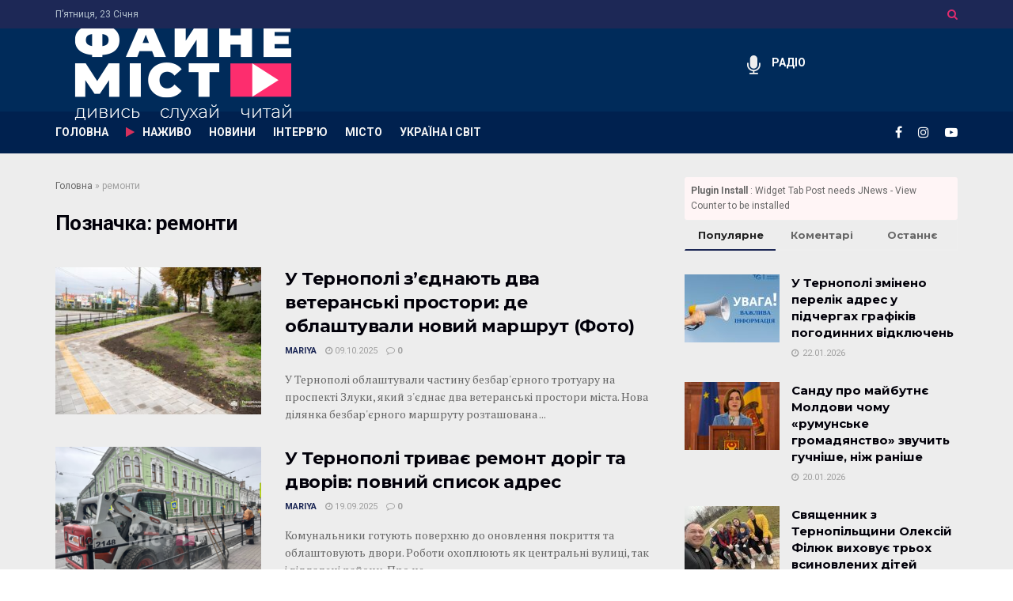

--- FILE ---
content_type: text/html; charset=UTF-8
request_url: https://fainemisto.tv/tag/remonty
body_size: 26583
content:
<!doctype html>
<!--[if lt IE 7]> <html class="no-js lt-ie9 lt-ie8 lt-ie7" lang="uk"> <![endif]-->
<!--[if IE 7]>    <html class="no-js lt-ie9 lt-ie8" lang="uk"> <![endif]-->
<!--[if IE 8]>    <html class="no-js lt-ie9" lang="uk"> <![endif]-->
<!--[if IE 9]>    <html class="no-js lt-ie10" lang="uk"> <![endif]-->
<!--[if gt IE 8]><!--> <html class="no-js" lang="uk"> <!--<![endif]-->
<head>
    <meta http-equiv="Content-Type" content="text/html; charset=UTF-8" />
    <meta name='viewport' content='width=device-width, initial-scale=1, user-scalable=yes' />
    <link rel="profile" href="http://gmpg.org/xfn/11" />
    <link rel="pingback" href="https://fainemisto.tv/xmlrpc.php" />
    <meta name='robots' content='index, follow, max-image-preview:large, max-snippet:-1, max-video-preview:-1' />
			<script type="text/javascript">
			  var jnews_ajax_url = '/?ajax-request=jnews'
			</script>
			<script type="text/javascript">;window.jnews=window.jnews||{},window.jnews.library=window.jnews.library||{},window.jnews.library=function(){"use strict";var e=this;e.win=window,e.doc=document,e.noop=function(){},e.globalBody=e.doc.getElementsByTagName("body")[0],e.globalBody=e.globalBody?e.globalBody:e.doc,e.win.jnewsDataStorage=e.win.jnewsDataStorage||{_storage:new WeakMap,put:function(e,t,n){this._storage.has(e)||this._storage.set(e,new Map),this._storage.get(e).set(t,n)},get:function(e,t){return this._storage.get(e).get(t)},has:function(e,t){return this._storage.has(e)&&this._storage.get(e).has(t)},remove:function(e,t){var n=this._storage.get(e).delete(t);return 0===!this._storage.get(e).size&&this._storage.delete(e),n}},e.windowWidth=function(){return e.win.innerWidth||e.docEl.clientWidth||e.globalBody.clientWidth},e.windowHeight=function(){return e.win.innerHeight||e.docEl.clientHeight||e.globalBody.clientHeight},e.requestAnimationFrame=e.win.requestAnimationFrame||e.win.webkitRequestAnimationFrame||e.win.mozRequestAnimationFrame||e.win.msRequestAnimationFrame||window.oRequestAnimationFrame||function(e){return setTimeout(e,1e3/60)},e.cancelAnimationFrame=e.win.cancelAnimationFrame||e.win.webkitCancelAnimationFrame||e.win.webkitCancelRequestAnimationFrame||e.win.mozCancelAnimationFrame||e.win.msCancelRequestAnimationFrame||e.win.oCancelRequestAnimationFrame||function(e){clearTimeout(e)},e.classListSupport="classList"in document.createElement("_"),e.hasClass=e.classListSupport?function(e,t){return e.classList.contains(t)}:function(e,t){return e.className.indexOf(t)>=0},e.addClass=e.classListSupport?function(t,n){e.hasClass(t,n)||t.classList.add(n)}:function(t,n){e.hasClass(t,n)||(t.className+=" "+n)},e.removeClass=e.classListSupport?function(t,n){e.hasClass(t,n)&&t.classList.remove(n)}:function(t,n){e.hasClass(t,n)&&(t.className=t.className.replace(n,""))},e.objKeys=function(e){var t=[];for(var n in e)Object.prototype.hasOwnProperty.call(e,n)&&t.push(n);return t},e.isObjectSame=function(e,t){var n=!0;return JSON.stringify(e)!==JSON.stringify(t)&&(n=!1),n},e.extend=function(){for(var e,t,n,o=arguments[0]||{},i=1,a=arguments.length;i<a;i++)if(null!==(e=arguments[i]))for(t in e)o!==(n=e[t])&&void 0!==n&&(o[t]=n);return o},e.dataStorage=e.win.jnewsDataStorage,e.isVisible=function(e){return 0!==e.offsetWidth&&0!==e.offsetHeight||e.getBoundingClientRect().length},e.getHeight=function(e){return e.offsetHeight||e.clientHeight||e.getBoundingClientRect().height},e.getWidth=function(e){return e.offsetWidth||e.clientWidth||e.getBoundingClientRect().width},e.supportsPassive=!1;try{var t=Object.defineProperty({},"passive",{get:function(){e.supportsPassive=!0}});"createEvent"in e.doc?e.win.addEventListener("test",null,t):"fireEvent"in e.doc&&e.win.attachEvent("test",null)}catch(e){}e.passiveOption=!!e.supportsPassive&&{passive:!0},e.setStorage=function(e,t){e="jnews-"+e;var n={expired:Math.floor(((new Date).getTime()+432e5)/1e3)};t=Object.assign(n,t);localStorage.setItem(e,JSON.stringify(t))},e.getStorage=function(e){e="jnews-"+e;var t=localStorage.getItem(e);return null!==t&&0<t.length?JSON.parse(localStorage.getItem(e)):{}},e.expiredStorage=function(){var t,n="jnews-";for(var o in localStorage)o.indexOf(n)>-1&&"undefined"!==(t=e.getStorage(o.replace(n,""))).expired&&t.expired<Math.floor((new Date).getTime()/1e3)&&localStorage.removeItem(o)},e.addEvents=function(t,n,o){for(var i in n){var a=["touchstart","touchmove"].indexOf(i)>=0&&!o&&e.passiveOption;"createEvent"in e.doc?t.addEventListener(i,n[i],a):"fireEvent"in e.doc&&t.attachEvent("on"+i,n[i])}},e.removeEvents=function(t,n){for(var o in n)"createEvent"in e.doc?t.removeEventListener(o,n[o]):"fireEvent"in e.doc&&t.detachEvent("on"+o,n[o])},e.triggerEvents=function(t,n,o){var i;o=o||{detail:null};return"createEvent"in e.doc?(!(i=e.doc.createEvent("CustomEvent")||new CustomEvent(n)).initCustomEvent||i.initCustomEvent(n,!0,!1,o),void t.dispatchEvent(i)):"fireEvent"in e.doc?((i=e.doc.createEventObject()).eventType=n,void t.fireEvent("on"+i.eventType,i)):void 0},e.getParents=function(t,n){void 0===n&&(n=e.doc);for(var o=[],i=t.parentNode,a=!1;!a;)if(i){var r=i;r.querySelectorAll(n).length?a=!0:(o.push(r),i=r.parentNode)}else o=[],a=!0;return o},e.forEach=function(e,t,n){for(var o=0,i=e.length;o<i;o++)t.call(n,e[o],o)},e.getText=function(e){return e.innerText||e.textContent},e.setText=function(e,t){var n="object"==typeof t?t.innerText||t.textContent:t;e.innerText&&(e.innerText=n),e.textContent&&(e.textContent=n)},e.httpBuildQuery=function(t){return e.objKeys(t).reduce(function t(n){var o=arguments.length>1&&void 0!==arguments[1]?arguments[1]:null;return function(i,a){var r=n[a];a=encodeURIComponent(a);var s=o?"".concat(o,"[").concat(a,"]"):a;return null==r||"function"==typeof r?(i.push("".concat(s,"=")),i):["number","boolean","string"].includes(typeof r)?(i.push("".concat(s,"=").concat(encodeURIComponent(r))),i):(i.push(e.objKeys(r).reduce(t(r,s),[]).join("&")),i)}}(t),[]).join("&")},e.get=function(t,n,o,i){return o="function"==typeof o?o:e.noop,e.ajax("GET",t,n,o,i)},e.post=function(t,n,o,i){return o="function"==typeof o?o:e.noop,e.ajax("POST",t,n,o,i)},e.ajax=function(t,n,o,i,a){var r=new XMLHttpRequest,s=n,c=e.httpBuildQuery(o);if(t=-1!=["GET","POST"].indexOf(t)?t:"GET",r.open(t,s+("GET"==t?"?"+c:""),!0),"POST"==t&&r.setRequestHeader("Content-type","application/x-www-form-urlencoded"),r.setRequestHeader("X-Requested-With","XMLHttpRequest"),r.onreadystatechange=function(){4===r.readyState&&200<=r.status&&300>r.status&&"function"==typeof i&&i.call(void 0,r.response)},void 0!==a&&!a){return{xhr:r,send:function(){r.send("POST"==t?c:null)}}}return r.send("POST"==t?c:null),{xhr:r}},e.scrollTo=function(t,n,o){function i(e,t,n){this.start=this.position(),this.change=e-this.start,this.currentTime=0,this.increment=20,this.duration=void 0===n?500:n,this.callback=t,this.finish=!1,this.animateScroll()}return Math.easeInOutQuad=function(e,t,n,o){return(e/=o/2)<1?n/2*e*e+t:-n/2*(--e*(e-2)-1)+t},i.prototype.stop=function(){this.finish=!0},i.prototype.move=function(t){e.doc.documentElement.scrollTop=t,e.globalBody.parentNode.scrollTop=t,e.globalBody.scrollTop=t},i.prototype.position=function(){return e.doc.documentElement.scrollTop||e.globalBody.parentNode.scrollTop||e.globalBody.scrollTop},i.prototype.animateScroll=function(){this.currentTime+=this.increment;var t=Math.easeInOutQuad(this.currentTime,this.start,this.change,this.duration);this.move(t),this.currentTime<this.duration&&!this.finish?e.requestAnimationFrame.call(e.win,this.animateScroll.bind(this)):this.callback&&"function"==typeof this.callback&&this.callback()},new i(t,n,o)},e.unwrap=function(t){var n,o=t;e.forEach(t,(function(e,t){n?n+=e:n=e})),o.replaceWith(n)},e.performance={start:function(e){performance.mark(e+"Start")},stop:function(e){performance.mark(e+"End"),performance.measure(e,e+"Start",e+"End")}},e.fps=function(){var t=0,n=0,o=0;!function(){var i=t=0,a=0,r=0,s=document.getElementById("fpsTable"),c=function(t){void 0===document.getElementsByTagName("body")[0]?e.requestAnimationFrame.call(e.win,(function(){c(t)})):document.getElementsByTagName("body")[0].appendChild(t)};null===s&&((s=document.createElement("div")).style.position="fixed",s.style.top="120px",s.style.left="10px",s.style.width="100px",s.style.height="20px",s.style.border="1px solid black",s.style.fontSize="11px",s.style.zIndex="100000",s.style.backgroundColor="white",s.id="fpsTable",c(s));var l=function(){o++,n=Date.now(),(a=(o/(r=(n-t)/1e3)).toPrecision(2))!=i&&(i=a,s.innerHTML=i+"fps"),1<r&&(t=n,o=0),e.requestAnimationFrame.call(e.win,l)};l()}()},e.instr=function(e,t){for(var n=0;n<t.length;n++)if(-1!==e.toLowerCase().indexOf(t[n].toLowerCase()))return!0},e.winLoad=function(t,n){function o(o){if("complete"===e.doc.readyState||"interactive"===e.doc.readyState)return!o||n?setTimeout(t,n||1):t(o),1}o()||e.addEvents(e.win,{load:o})},e.docReady=function(t,n){function o(o){if("complete"===e.doc.readyState||"interactive"===e.doc.readyState)return!o||n?setTimeout(t,n||1):t(o),1}o()||e.addEvents(e.doc,{DOMContentLoaded:o})},e.fireOnce=function(){e.docReady((function(){e.assets=e.assets||[],e.assets.length&&(e.boot(),e.load_assets())}),50)},e.boot=function(){e.length&&e.doc.querySelectorAll("style[media]").forEach((function(e){"not all"==e.getAttribute("media")&&e.removeAttribute("media")}))},e.create_js=function(t,n){var o=e.doc.createElement("script");switch(o.setAttribute("src",t),n){case"defer":o.setAttribute("defer",!0);break;case"async":o.setAttribute("async",!0);break;case"deferasync":o.setAttribute("defer",!0),o.setAttribute("async",!0)}e.globalBody.appendChild(o)},e.load_assets=function(){"object"==typeof e.assets&&e.forEach(e.assets.slice(0),(function(t,n){var o="";t.defer&&(o+="defer"),t.async&&(o+="async"),e.create_js(t.url,o);var i=e.assets.indexOf(t);i>-1&&e.assets.splice(i,1)})),e.assets=jnewsoption.au_scripts=window.jnewsads=[]},e.setCookie=function(e,t,n){var o="";if(n){var i=new Date;i.setTime(i.getTime()+24*n*60*60*1e3),o="; expires="+i.toUTCString()}document.cookie=e+"="+(t||"")+o+"; path=/"},e.getCookie=function(e){for(var t=e+"=",n=document.cookie.split(";"),o=0;o<n.length;o++){for(var i=n[o];" "==i.charAt(0);)i=i.substring(1,i.length);if(0==i.indexOf(t))return i.substring(t.length,i.length)}return null},e.eraseCookie=function(e){document.cookie=e+"=; Path=/; Expires=Thu, 01 Jan 1970 00:00:01 GMT;"},e.docReady((function(){e.globalBody=e.globalBody==e.doc?e.doc.getElementsByTagName("body")[0]:e.globalBody,e.globalBody=e.globalBody?e.globalBody:e.doc})),e.winLoad((function(){e.winLoad((function(){var t=!1;if(void 0!==window.jnewsadmin)if(void 0!==window.file_version_checker){var n=e.objKeys(window.file_version_checker);n.length?n.forEach((function(e){t||"10.0.4"===window.file_version_checker[e]||(t=!0)})):t=!0}else t=!0;t&&(window.jnewsHelper.getMessage(),window.jnewsHelper.getNotice())}),2500)}))},window.jnews.library=new window.jnews.library;</script>
	<!-- This site is optimized with the Yoast SEO plugin v23.8 - https://yoast.com/wordpress/plugins/seo/ -->
	<title>ремонти - новини та статті на тему ремонти / ФАЙНЕ МІСТО ТЕРНОПІЛЬ</title>
	<link rel="canonical" href="https://fainemisto.tv/tag/remonty" />
	<link rel="next" href="https://fainemisto.tv/tag/remonty/page/2" />
	<meta property="og:locale" content="uk_UA" />
	<meta property="og:type" content="article" />
	<meta property="og:title" content="ремонти - новини та статті на тему ремонти / ФАЙНЕ МІСТО ТЕРНОПІЛЬ" />
	<meta property="og:url" content="https://fainemisto.tv/tag/remonty" />
	<meta property="og:site_name" content="ФАЙНЕ МІСТО ТЕРНОПІЛЬ" />
	<meta name="twitter:card" content="summary_large_image" />
	<script type="application/ld+json" class="yoast-schema-graph">{"@context":"https://schema.org","@graph":[{"@type":"CollectionPage","@id":"https://fainemisto.tv/tag/remonty","url":"https://fainemisto.tv/tag/remonty","name":"ремонти - новини та статті на тему ремонти / ФАЙНЕ МІСТО ТЕРНОПІЛЬ","isPartOf":{"@id":"https://fainemisto.tv/#website"},"primaryImageOfPage":{"@id":"https://fainemisto.tv/tag/remonty#primaryimage"},"image":{"@id":"https://fainemisto.tv/tag/remonty#primaryimage"},"thumbnailUrl":"https://fainemisto.tv/wp-content/uploads/2025/10/zluky-091025-7.jpeg","breadcrumb":{"@id":"https://fainemisto.tv/tag/remonty#breadcrumb"},"inLanguage":"uk"},{"@type":"ImageObject","inLanguage":"uk","@id":"https://fainemisto.tv/tag/remonty#primaryimage","url":"https://fainemisto.tv/wp-content/uploads/2025/10/zluky-091025-7.jpeg","contentUrl":"https://fainemisto.tv/wp-content/uploads/2025/10/zluky-091025-7.jpeg","width":2000,"height":1332,"caption":"Фото: Тернопільська міська рада"},{"@type":"BreadcrumbList","@id":"https://fainemisto.tv/tag/remonty#breadcrumb","itemListElement":[{"@type":"ListItem","position":1,"name":"Головна","item":"https://fainemisto.tv/"},{"@type":"ListItem","position":2,"name":"ремонти"}]},{"@type":"WebSite","@id":"https://fainemisto.tv/#website","url":"https://fainemisto.tv/","name":"ФАЙНЕ МІСТО ТЕРНОПІЛЬ","description":"медіаплатформа","publisher":{"@id":"https://fainemisto.tv/#organization"},"potentialAction":[{"@type":"SearchAction","target":{"@type":"EntryPoint","urlTemplate":"https://fainemisto.tv/?s={search_term_string}"},"query-input":{"@type":"PropertyValueSpecification","valueRequired":true,"valueName":"search_term_string"}}],"inLanguage":"uk"},{"@type":"Organization","@id":"https://fainemisto.tv/#organization","name":"Файне Місто","url":"https://fainemisto.tv/","logo":{"@type":"ImageObject","inLanguage":"uk","@id":"https://fainemisto.tv/#/schema/logo/image/","url":"https://fainemisto.tv/wp-content/uploads/2020/02/fm_logo_white.png","contentUrl":"https://fainemisto.tv/wp-content/uploads/2020/02/fm_logo_white.png","width":320,"height":161,"caption":"Файне Місто"},"image":{"@id":"https://fainemisto.tv/#/schema/logo/image/"}}]}</script>
	<!-- / Yoast SEO plugin. -->


<link rel='dns-prefetch' href='//fonts.googleapis.com' />
<link rel="alternate" type="application/rss+xml" title="ФАЙНЕ МІСТО ТЕРНОПІЛЬ &raquo; стрічка" href="https://fainemisto.tv/feed" />
<link rel="alternate" type="application/rss+xml" title="ФАЙНЕ МІСТО ТЕРНОПІЛЬ &raquo; Канал коментарів" href="https://fainemisto.tv/comments/feed" />
<link rel="alternate" type="application/rss+xml" title="ФАЙНЕ МІСТО ТЕРНОПІЛЬ &raquo; ремонти Канал теґу" href="https://fainemisto.tv/tag/remonty/feed" />
<style id='wp-emoji-styles-inline-css' type='text/css'>

	img.wp-smiley, img.emoji {
		display: inline !important;
		border: none !important;
		box-shadow: none !important;
		height: 1em !important;
		width: 1em !important;
		margin: 0 0.07em !important;
		vertical-align: -0.1em !important;
		background: none !important;
		padding: 0 !important;
	}
</style>
<link rel='stylesheet' id='wp-block-library-css' href='https://fainemisto.tv/wp-includes/css/dist/block-library/style.min.css?ver=6.6.4' type='text/css' media='all' />
<style id='classic-theme-styles-inline-css' type='text/css'>
/*! This file is auto-generated */
.wp-block-button__link{color:#fff;background-color:#32373c;border-radius:9999px;box-shadow:none;text-decoration:none;padding:calc(.667em + 2px) calc(1.333em + 2px);font-size:1.125em}.wp-block-file__button{background:#32373c;color:#fff;text-decoration:none}
</style>
<style id='global-styles-inline-css' type='text/css'>
:root{--wp--preset--aspect-ratio--square: 1;--wp--preset--aspect-ratio--4-3: 4/3;--wp--preset--aspect-ratio--3-4: 3/4;--wp--preset--aspect-ratio--3-2: 3/2;--wp--preset--aspect-ratio--2-3: 2/3;--wp--preset--aspect-ratio--16-9: 16/9;--wp--preset--aspect-ratio--9-16: 9/16;--wp--preset--color--black: #000000;--wp--preset--color--cyan-bluish-gray: #abb8c3;--wp--preset--color--white: #ffffff;--wp--preset--color--pale-pink: #f78da7;--wp--preset--color--vivid-red: #cf2e2e;--wp--preset--color--luminous-vivid-orange: #ff6900;--wp--preset--color--luminous-vivid-amber: #fcb900;--wp--preset--color--light-green-cyan: #7bdcb5;--wp--preset--color--vivid-green-cyan: #00d084;--wp--preset--color--pale-cyan-blue: #8ed1fc;--wp--preset--color--vivid-cyan-blue: #0693e3;--wp--preset--color--vivid-purple: #9b51e0;--wp--preset--gradient--vivid-cyan-blue-to-vivid-purple: linear-gradient(135deg,rgba(6,147,227,1) 0%,rgb(155,81,224) 100%);--wp--preset--gradient--light-green-cyan-to-vivid-green-cyan: linear-gradient(135deg,rgb(122,220,180) 0%,rgb(0,208,130) 100%);--wp--preset--gradient--luminous-vivid-amber-to-luminous-vivid-orange: linear-gradient(135deg,rgba(252,185,0,1) 0%,rgba(255,105,0,1) 100%);--wp--preset--gradient--luminous-vivid-orange-to-vivid-red: linear-gradient(135deg,rgba(255,105,0,1) 0%,rgb(207,46,46) 100%);--wp--preset--gradient--very-light-gray-to-cyan-bluish-gray: linear-gradient(135deg,rgb(238,238,238) 0%,rgb(169,184,195) 100%);--wp--preset--gradient--cool-to-warm-spectrum: linear-gradient(135deg,rgb(74,234,220) 0%,rgb(151,120,209) 20%,rgb(207,42,186) 40%,rgb(238,44,130) 60%,rgb(251,105,98) 80%,rgb(254,248,76) 100%);--wp--preset--gradient--blush-light-purple: linear-gradient(135deg,rgb(255,206,236) 0%,rgb(152,150,240) 100%);--wp--preset--gradient--blush-bordeaux: linear-gradient(135deg,rgb(254,205,165) 0%,rgb(254,45,45) 50%,rgb(107,0,62) 100%);--wp--preset--gradient--luminous-dusk: linear-gradient(135deg,rgb(255,203,112) 0%,rgb(199,81,192) 50%,rgb(65,88,208) 100%);--wp--preset--gradient--pale-ocean: linear-gradient(135deg,rgb(255,245,203) 0%,rgb(182,227,212) 50%,rgb(51,167,181) 100%);--wp--preset--gradient--electric-grass: linear-gradient(135deg,rgb(202,248,128) 0%,rgb(113,206,126) 100%);--wp--preset--gradient--midnight: linear-gradient(135deg,rgb(2,3,129) 0%,rgb(40,116,252) 100%);--wp--preset--font-size--small: 13px;--wp--preset--font-size--medium: 20px;--wp--preset--font-size--large: 36px;--wp--preset--font-size--x-large: 42px;--wp--preset--spacing--20: 0.44rem;--wp--preset--spacing--30: 0.67rem;--wp--preset--spacing--40: 1rem;--wp--preset--spacing--50: 1.5rem;--wp--preset--spacing--60: 2.25rem;--wp--preset--spacing--70: 3.38rem;--wp--preset--spacing--80: 5.06rem;--wp--preset--shadow--natural: 6px 6px 9px rgba(0, 0, 0, 0.2);--wp--preset--shadow--deep: 12px 12px 50px rgba(0, 0, 0, 0.4);--wp--preset--shadow--sharp: 6px 6px 0px rgba(0, 0, 0, 0.2);--wp--preset--shadow--outlined: 6px 6px 0px -3px rgba(255, 255, 255, 1), 6px 6px rgba(0, 0, 0, 1);--wp--preset--shadow--crisp: 6px 6px 0px rgba(0, 0, 0, 1);}:where(.is-layout-flex){gap: 0.5em;}:where(.is-layout-grid){gap: 0.5em;}body .is-layout-flex{display: flex;}.is-layout-flex{flex-wrap: wrap;align-items: center;}.is-layout-flex > :is(*, div){margin: 0;}body .is-layout-grid{display: grid;}.is-layout-grid > :is(*, div){margin: 0;}:where(.wp-block-columns.is-layout-flex){gap: 2em;}:where(.wp-block-columns.is-layout-grid){gap: 2em;}:where(.wp-block-post-template.is-layout-flex){gap: 1.25em;}:where(.wp-block-post-template.is-layout-grid){gap: 1.25em;}.has-black-color{color: var(--wp--preset--color--black) !important;}.has-cyan-bluish-gray-color{color: var(--wp--preset--color--cyan-bluish-gray) !important;}.has-white-color{color: var(--wp--preset--color--white) !important;}.has-pale-pink-color{color: var(--wp--preset--color--pale-pink) !important;}.has-vivid-red-color{color: var(--wp--preset--color--vivid-red) !important;}.has-luminous-vivid-orange-color{color: var(--wp--preset--color--luminous-vivid-orange) !important;}.has-luminous-vivid-amber-color{color: var(--wp--preset--color--luminous-vivid-amber) !important;}.has-light-green-cyan-color{color: var(--wp--preset--color--light-green-cyan) !important;}.has-vivid-green-cyan-color{color: var(--wp--preset--color--vivid-green-cyan) !important;}.has-pale-cyan-blue-color{color: var(--wp--preset--color--pale-cyan-blue) !important;}.has-vivid-cyan-blue-color{color: var(--wp--preset--color--vivid-cyan-blue) !important;}.has-vivid-purple-color{color: var(--wp--preset--color--vivid-purple) !important;}.has-black-background-color{background-color: var(--wp--preset--color--black) !important;}.has-cyan-bluish-gray-background-color{background-color: var(--wp--preset--color--cyan-bluish-gray) !important;}.has-white-background-color{background-color: var(--wp--preset--color--white) !important;}.has-pale-pink-background-color{background-color: var(--wp--preset--color--pale-pink) !important;}.has-vivid-red-background-color{background-color: var(--wp--preset--color--vivid-red) !important;}.has-luminous-vivid-orange-background-color{background-color: var(--wp--preset--color--luminous-vivid-orange) !important;}.has-luminous-vivid-amber-background-color{background-color: var(--wp--preset--color--luminous-vivid-amber) !important;}.has-light-green-cyan-background-color{background-color: var(--wp--preset--color--light-green-cyan) !important;}.has-vivid-green-cyan-background-color{background-color: var(--wp--preset--color--vivid-green-cyan) !important;}.has-pale-cyan-blue-background-color{background-color: var(--wp--preset--color--pale-cyan-blue) !important;}.has-vivid-cyan-blue-background-color{background-color: var(--wp--preset--color--vivid-cyan-blue) !important;}.has-vivid-purple-background-color{background-color: var(--wp--preset--color--vivid-purple) !important;}.has-black-border-color{border-color: var(--wp--preset--color--black) !important;}.has-cyan-bluish-gray-border-color{border-color: var(--wp--preset--color--cyan-bluish-gray) !important;}.has-white-border-color{border-color: var(--wp--preset--color--white) !important;}.has-pale-pink-border-color{border-color: var(--wp--preset--color--pale-pink) !important;}.has-vivid-red-border-color{border-color: var(--wp--preset--color--vivid-red) !important;}.has-luminous-vivid-orange-border-color{border-color: var(--wp--preset--color--luminous-vivid-orange) !important;}.has-luminous-vivid-amber-border-color{border-color: var(--wp--preset--color--luminous-vivid-amber) !important;}.has-light-green-cyan-border-color{border-color: var(--wp--preset--color--light-green-cyan) !important;}.has-vivid-green-cyan-border-color{border-color: var(--wp--preset--color--vivid-green-cyan) !important;}.has-pale-cyan-blue-border-color{border-color: var(--wp--preset--color--pale-cyan-blue) !important;}.has-vivid-cyan-blue-border-color{border-color: var(--wp--preset--color--vivid-cyan-blue) !important;}.has-vivid-purple-border-color{border-color: var(--wp--preset--color--vivid-purple) !important;}.has-vivid-cyan-blue-to-vivid-purple-gradient-background{background: var(--wp--preset--gradient--vivid-cyan-blue-to-vivid-purple) !important;}.has-light-green-cyan-to-vivid-green-cyan-gradient-background{background: var(--wp--preset--gradient--light-green-cyan-to-vivid-green-cyan) !important;}.has-luminous-vivid-amber-to-luminous-vivid-orange-gradient-background{background: var(--wp--preset--gradient--luminous-vivid-amber-to-luminous-vivid-orange) !important;}.has-luminous-vivid-orange-to-vivid-red-gradient-background{background: var(--wp--preset--gradient--luminous-vivid-orange-to-vivid-red) !important;}.has-very-light-gray-to-cyan-bluish-gray-gradient-background{background: var(--wp--preset--gradient--very-light-gray-to-cyan-bluish-gray) !important;}.has-cool-to-warm-spectrum-gradient-background{background: var(--wp--preset--gradient--cool-to-warm-spectrum) !important;}.has-blush-light-purple-gradient-background{background: var(--wp--preset--gradient--blush-light-purple) !important;}.has-blush-bordeaux-gradient-background{background: var(--wp--preset--gradient--blush-bordeaux) !important;}.has-luminous-dusk-gradient-background{background: var(--wp--preset--gradient--luminous-dusk) !important;}.has-pale-ocean-gradient-background{background: var(--wp--preset--gradient--pale-ocean) !important;}.has-electric-grass-gradient-background{background: var(--wp--preset--gradient--electric-grass) !important;}.has-midnight-gradient-background{background: var(--wp--preset--gradient--midnight) !important;}.has-small-font-size{font-size: var(--wp--preset--font-size--small) !important;}.has-medium-font-size{font-size: var(--wp--preset--font-size--medium) !important;}.has-large-font-size{font-size: var(--wp--preset--font-size--large) !important;}.has-x-large-font-size{font-size: var(--wp--preset--font-size--x-large) !important;}
:where(.wp-block-post-template.is-layout-flex){gap: 1.25em;}:where(.wp-block-post-template.is-layout-grid){gap: 1.25em;}
:where(.wp-block-columns.is-layout-flex){gap: 2em;}:where(.wp-block-columns.is-layout-grid){gap: 2em;}
:root :where(.wp-block-pullquote){font-size: 1.5em;line-height: 1.6;}
</style>
<link rel='stylesheet' id='jnews-parent-style-css' href='https://fainemisto.tv/wp-content/themes/jnews/style.css?ver=6.6.4' type='text/css' media='all' />
<link rel='stylesheet' id='js_composer_front-css' href='https://fainemisto.tv/wp-content/plugins/js_composer/assets/css/js_composer.min.css?ver=6.2.0' type='text/css' media='all' />
<link crossorigin="anonymous" rel='stylesheet' id='jeg_customizer_font-css' href='//fonts.googleapis.com/css?family=Roboto%3Aregular%2C700%7CMontserrat%3A700%2C700%2Cregular%7CPT+Serif%3Aregular%2Citalic%2C700&#038;display=swap&#038;ver=1.2.3' type='text/css' media='all' />
<link rel='stylesheet' id='jnews-frontend-css' href='https://fainemisto.tv/wp-content/themes/jnews/assets/dist/frontend.min.css?ver=1.0.0' type='text/css' media='all' />
<link data-minify="1" rel='stylesheet' id='jnews-js-composer-css' href='https://fainemisto.tv/wp-content/cache/min/1/wp-content/themes/jnews/assets/css/js-composer-frontend-10305e7f5503293bef5de8590dfa5b43.css' type='text/css' media='all' />
<link rel='stylesheet' id='jnews-style-css' href='https://fainemisto.tv/wp-content/themes/fainemisto/style.css?ver=1.0.0' type='text/css' media='all' />
<link data-minify="1" rel='stylesheet' id='jnews-darkmode-css' href='https://fainemisto.tv/wp-content/cache/min/1/wp-content/themes/jnews/assets/css/darkmode-806bc9e47f58b9c24be9a1cca1b2dfe1.css' type='text/css' media='all' />
<link data-minify="1" rel='stylesheet' id='jnews-scheme-css' href='https://fainemisto.tv/wp-content/cache/min/1/wp-content/themes/jnews/data/import/business/scheme-97133a33f1c043ec43d9ab0b28895cff.css' type='text/css' media='all' />
<link data-minify="1" rel='stylesheet' id='jnews-weather-style-css' href='https://fainemisto.tv/wp-content/cache/min/1/wp-content/plugins/jnews-weather/assets/css/plugin-3375a37eaa7eb1750bb60a30d7c59111.css' type='text/css' media='all' />
<link data-minify="1" rel='stylesheet' id='jnews-push-notification-css' href='https://fainemisto.tv/wp-content/cache/min/1/wp-content/plugins/jnews-push-notification/assets/css/plugin-9ba7c3cf0cc9ac3fbf4b3fd697323ccc.css' type='text/css' media='all' />
<script type="text/javascript" src="https://fainemisto.tv/wp-includes/js/jquery/jquery.min.js?ver=3.7.1" id="jquery-core-js"></script>
<script type="text/javascript" src="https://fainemisto.tv/wp-includes/js/jquery/jquery-migrate.min.js?ver=3.4.1" id="jquery-migrate-js"></script>
<link rel="https://api.w.org/" href="https://fainemisto.tv/wp-json/" /><link rel="alternate" title="JSON" type="application/json" href="https://fainemisto.tv/wp-json/wp/v2/tags/2258" /><link rel="EditURI" type="application/rsd+xml" title="RSD" href="https://fainemisto.tv/xmlrpc.php?rsd" />
<meta name="generator" content="WordPress 6.6.4" />
		<!-- Google Tag Manager -->
		<script>(function(w,d,s,l,i){w[l]=w[l]||[];w[l].push({'gtm.start':
		new Date().getTime(),event:'gtm.js'});var f=d.getElementsByTagName(s)[0],
		j=d.createElement(s),dl=l!='dataLayer'?'&l='+l:'';j.async=true;j.src=
		'https://www.googletagmanager.com/gtm.js?id='+i+dl;f.parentNode.insertBefore(j,f);
		})(window,document,'script','dataLayer','GTM-NLQF2ND');</script>
		<!-- End Google Tag Manager -->
		      <meta name="onesignal" content="wordpress-plugin"/>
            <script>

      window.OneSignal = window.OneSignal || [];

      OneSignal.push( function() {
        OneSignal.SERVICE_WORKER_UPDATER_PATH = "OneSignalSDKUpdaterWorker.js.php";
                      OneSignal.SERVICE_WORKER_PATH = "OneSignalSDKWorker.js.php";
                      OneSignal.SERVICE_WORKER_PARAM = { scope: "/" };
        OneSignal.setDefaultNotificationUrl("https://fainemisto.tv");
        var oneSignal_options = {};
        window._oneSignalInitOptions = oneSignal_options;

        oneSignal_options['wordpress'] = true;
oneSignal_options['appId'] = 'd8672408-e21c-42d3-9c33-58343038d603';
oneSignal_options['allowLocalhostAsSecureOrigin'] = true;
oneSignal_options['welcomeNotification'] = { };
oneSignal_options['welcomeNotification']['title'] = "Файне Місто TV";
oneSignal_options['welcomeNotification']['message'] = "Дякуємо за підписку";
oneSignal_options['welcomeNotification']['url'] = "https://fainemisto.tv/";
oneSignal_options['path'] = "https://fainemisto.tv/wp-content/plugins/onesignal-free-web-push-notifications/sdk_files/";
oneSignal_options['safari_web_id'] = "web.onesignal.auto.4a2f472e-2de1-469e-8f55-0b3384f6ae6c";
oneSignal_options['promptOptions'] = { };
oneSignal_options['promptOptions']['actionMessage'] = "Ми будемо раді надсилати вам сповіщення про важливі публікації. Відписатись можна будь коли";
oneSignal_options['promptOptions']['acceptButtonText'] = "Дозволити";
oneSignal_options['promptOptions']['cancelButtonText'] = "НІ ДЯКУЮ";
oneSignal_options['notifyButton'] = { };
oneSignal_options['notifyButton']['enable'] = true;
oneSignal_options['notifyButton']['position'] = 'bottom-right';
oneSignal_options['notifyButton']['theme'] = 'default';
oneSignal_options['notifyButton']['size'] = 'small';
oneSignal_options['notifyButton']['showCredit'] = false;
oneSignal_options['notifyButton']['text'] = {};
oneSignal_options['notifyButton']['text']['tip.state.unsubscribed'] = 'Підписуйтесь щоб отримувати сповіщення про важливі публікації';
oneSignal_options['notifyButton']['text']['tip.state.subscribed'] = 'Ви успішно підписані на сповіщення';
oneSignal_options['notifyButton']['text']['tip.state.blocked'] = 'Ви заблокували сповіщення';
oneSignal_options['notifyButton']['text']['message.action.subscribed'] = 'Дякуємо за підписку';
oneSignal_options['notifyButton']['text']['dialog.main.title'] = 'Керувати сповіщеннями від сайту';
oneSignal_options['notifyButton']['text']['dialog.main.button.subscribe'] = 'Підписатись';
oneSignal_options['notifyButton']['text']['dialog.main.button.unsubscribe'] = 'Відписатись';
oneSignal_options['notifyButton']['text']['dialog.blocked.title'] = 'Заблокувати сповіщення';
                OneSignal.init(window._oneSignalInitOptions);
                OneSignal.showSlidedownPrompt();      });

      function documentInitOneSignal() {
        var oneSignal_elements = document.getElementsByClassName("OneSignal-prompt");

        var oneSignalLinkClickHandler = function(event) { OneSignal.push(['registerForPushNotifications']); event.preventDefault(); };        for(var i = 0; i < oneSignal_elements.length; i++)
          oneSignal_elements[i].addEventListener('click', oneSignalLinkClickHandler, false);
      }

      if (document.readyState === 'complete') {
           documentInitOneSignal();
      }
      else {
           window.addEventListener("load", function(event){
               documentInitOneSignal();
          });
      }
    </script>
<meta name="generator" content="Powered by WPBakery Page Builder - drag and drop page builder for WordPress."/>
<!-- There is no amphtml version available for this URL. --><link rel="icon" href="https://fainemisto.tv/wp-content/uploads/2020/02/cropped-fm_favicon_2-32x32.png" sizes="32x32" />
<link rel="icon" href="https://fainemisto.tv/wp-content/uploads/2020/02/cropped-fm_favicon_2-192x192.png" sizes="192x192" />
<link rel="apple-touch-icon" href="https://fainemisto.tv/wp-content/uploads/2020/02/cropped-fm_favicon_2-180x180.png" />
<meta name="msapplication-TileImage" content="https://fainemisto.tv/wp-content/uploads/2020/02/cropped-fm_favicon_2-270x270.png" />
<style id="jeg_dynamic_css" type="text/css" data-type="jeg_custom-css">.jeg_top_weather { background : ; } .jeg_top_weather > .jeg_weather_temp, .jeg_midbar .jeg_top_weather > .jeg_weather_temp > .jeg_weather_unit, .jeg_top_weather > .jeg_weather_location { color : ; } .jeg_top_weather .jeg_weather_condition .jeg_weather_icon { color : ; } .jeg_top_weather .jeg_weather_item { background : ; } .jeg_top_weather .jeg_weather_item .jeg_weather_temp:hover, .jeg_weather_widget .jeg_weather_item:hover { background : ; } .jeg_top_weather .jeg_weather_item .jeg_weather_temp .jeg_weather_icon { color : ; border-color : ; } .jeg_top_weather .jeg_weather_item .jeg_weather_temp .jeg_weather_value, .jeg_top_weather .jeg_weather_item .jeg_weather_temp .jeg_weather_unit { color : ; } .jeg_top_weather .jeg_weather_item .jeg_weather_temp .jeg_weather_day { color : ; } .jeg_container, .jeg_content, .jeg_boxed .jeg_main .jeg_container, .jeg_autoload_separator { background-color : #ededed; } body,.newsfeed_carousel.owl-carousel .owl-nav div,.jeg_filter_button,.owl-carousel .owl-nav div,.jeg_readmore,.jeg_hero_style_7 .jeg_post_meta a,.widget_calendar thead th,.widget_calendar tfoot a,.jeg_socialcounter a,.entry-header .jeg_meta_like a,.entry-header .jeg_meta_comment a,.entry-content tbody tr:hover,.entry-content th,.jeg_splitpost_nav li:hover a,#breadcrumbs a,.jeg_author_socials a:hover,.jeg_footer_content a,.jeg_footer_bottom a,.jeg_cartcontent,.woocommerce .woocommerce-breadcrumb a { color : #666666; } a,.jeg_menu_style_5 > li > a:hover,.jeg_menu_style_5 > li.sfHover > a,.jeg_menu_style_5 > li.current-menu-item > a,.jeg_menu_style_5 > li.current-menu-ancestor > a,.jeg_navbar .jeg_menu:not(.jeg_main_menu) > li > a:hover,.jeg_midbar .jeg_menu:not(.jeg_main_menu) > li > a:hover,.jeg_side_tabs li.active,.jeg_block_heading_5 strong,.jeg_block_heading_6 strong,.jeg_block_heading_7 strong,.jeg_block_heading_8 strong,.jeg_subcat_list li a:hover,.jeg_subcat_list li button:hover,.jeg_pl_lg_7 .jeg_thumb .jeg_post_category a,.jeg_pl_xs_2:before,.jeg_pl_xs_4 .jeg_postblock_content:before,.jeg_postblock .jeg_post_title a:hover,.jeg_hero_style_6 .jeg_post_title a:hover,.jeg_sidefeed .jeg_pl_xs_3 .jeg_post_title a:hover,.widget_jnews_popular .jeg_post_title a:hover,.jeg_meta_author a,.widget_archive li a:hover,.widget_pages li a:hover,.widget_meta li a:hover,.widget_recent_entries li a:hover,.widget_rss li a:hover,.widget_rss cite,.widget_categories li a:hover,.widget_categories li.current-cat > a,#breadcrumbs a:hover,.jeg_share_count .counts,.commentlist .bypostauthor > .comment-body > .comment-author > .fn,span.required,.jeg_review_title,.bestprice .price,.authorlink a:hover,.jeg_vertical_playlist .jeg_video_playlist_play_icon,.jeg_vertical_playlist .jeg_video_playlist_item.active .jeg_video_playlist_thumbnail:before,.jeg_horizontal_playlist .jeg_video_playlist_play,.woocommerce li.product .pricegroup .button,.widget_display_forums li a:hover,.widget_display_topics li:before,.widget_display_replies li:before,.widget_display_views li:before,.bbp-breadcrumb a:hover,.jeg_mobile_menu li.sfHover > a,.jeg_mobile_menu li a:hover,.split-template-6 .pagenum { color : #1d2856; } .jeg_menu_style_1 > li > a:before,.jeg_menu_style_2 > li > a:before,.jeg_menu_style_3 > li > a:before,.jeg_side_toggle,.jeg_slide_caption .jeg_post_category a,.jeg_slider_type_1 .owl-nav .owl-next,.jeg_block_heading_1 .jeg_block_title span,.jeg_block_heading_2 .jeg_block_title span,.jeg_block_heading_3,.jeg_block_heading_4 .jeg_block_title span,.jeg_block_heading_6:after,.jeg_pl_lg_box .jeg_post_category a,.jeg_pl_md_box .jeg_post_category a,.jeg_readmore:hover,.jeg_thumb .jeg_post_category a,.jeg_block_loadmore a:hover, .jeg_postblock.alt .jeg_block_loadmore a:hover,.jeg_block_loadmore a.active,.jeg_postblock_carousel_2 .jeg_post_category a,.jeg_heroblock .jeg_post_category a,.jeg_pagenav_1 .page_number.active,.jeg_pagenav_1 .page_number.active:hover,input[type="submit"],.btn,.button,.widget_tag_cloud a:hover,.popularpost_item:hover .jeg_post_title a:before,.jeg_splitpost_4 .page_nav,.jeg_splitpost_5 .page_nav,.jeg_post_via a:hover,.jeg_post_source a:hover,.jeg_post_tags a:hover,.comment-reply-title small a:before,.comment-reply-title small a:after,.jeg_storelist .productlink,.authorlink li.active a:before,.jeg_footer.dark .socials_widget:not(.nobg) a:hover .fa,.jeg_breakingnews_title,.jeg_overlay_slider_bottom.owl-carousel .owl-nav div,.jeg_overlay_slider_bottom.owl-carousel .owl-nav div:hover,.jeg_vertical_playlist .jeg_video_playlist_current,.woocommerce span.onsale,.woocommerce #respond input#submit:hover,.woocommerce a.button:hover,.woocommerce button.button:hover,.woocommerce input.button:hover,.woocommerce #respond input#submit.alt,.woocommerce a.button.alt,.woocommerce button.button.alt,.woocommerce input.button.alt,.jeg_popup_post .caption,.jeg_footer.dark input[type="submit"],.jeg_footer.dark .btn,.jeg_footer.dark .button,.footer_widget.widget_tag_cloud a:hover, .jeg_inner_content .content-inner .jeg_post_category a:hover, #buddypress .standard-form button, #buddypress a.button, #buddypress input[type="submit"], #buddypress input[type="button"], #buddypress input[type="reset"], #buddypress ul.button-nav li a, #buddypress .generic-button a, #buddypress .generic-button button, #buddypress .comment-reply-link, #buddypress a.bp-title-button, #buddypress.buddypress-wrap .members-list li .user-update .activity-read-more a, div#buddypress .standard-form button:hover,div#buddypress a.button:hover,div#buddypress input[type="submit"]:hover,div#buddypress input[type="button"]:hover,div#buddypress input[type="reset"]:hover,div#buddypress ul.button-nav li a:hover,div#buddypress .generic-button a:hover,div#buddypress .generic-button button:hover,div#buddypress .comment-reply-link:hover,div#buddypress a.bp-title-button:hover,div#buddypress.buddypress-wrap .members-list li .user-update .activity-read-more a:hover, #buddypress #item-nav .item-list-tabs ul li a:before, .jeg_inner_content .jeg_meta_container .follow-wrapper a { background-color : #1d2856; } .jeg_block_heading_7 .jeg_block_title span, .jeg_readmore:hover, .jeg_block_loadmore a:hover, .jeg_block_loadmore a.active, .jeg_pagenav_1 .page_number.active, .jeg_pagenav_1 .page_number.active:hover, .jeg_pagenav_3 .page_number:hover, .jeg_prevnext_post a:hover h3, .jeg_overlay_slider .jeg_post_category, .jeg_sidefeed .jeg_post.active, .jeg_vertical_playlist.jeg_vertical_playlist .jeg_video_playlist_item.active .jeg_video_playlist_thumbnail img, .jeg_horizontal_playlist .jeg_video_playlist_item.active { border-color : #1d2856; } .jeg_tabpost_nav li.active, .woocommerce div.product .woocommerce-tabs ul.tabs li.active { border-bottom-color : #1d2856; } .jeg_post_meta .fa, .entry-header .jeg_post_meta .fa, .jeg_review_stars, .jeg_price_review_list { color : #e02c6e; } .jeg_share_button.share-float.share-monocrhome a { background-color : #e02c6e; } h1,h2,h3,h4,h5,h6,.jeg_post_title a,.entry-header .jeg_post_title,.jeg_hero_style_7 .jeg_post_title a,.jeg_block_title,.jeg_splitpost_bar .current_title,.jeg_video_playlist_title,.gallery-caption { color : #02010a; } .split-template-9 .pagenum, .split-template-10 .pagenum, .split-template-11 .pagenum, .split-template-12 .pagenum, .split-template-13 .pagenum, .split-template-15 .pagenum, .split-template-18 .pagenum, .split-template-20 .pagenum, .split-template-19 .current_title span, .split-template-20 .current_title span { background-color : #02010a; } .entry-content .content-inner p, .entry-content .content-inner span, .entry-content .intro-text { color : ; } .entry-content .content-inner a { color : ; } .jeg_topbar .jeg_nav_row, .jeg_topbar .jeg_search_no_expand .jeg_search_input { line-height : 36px; } .jeg_topbar .jeg_nav_row, .jeg_topbar .jeg_nav_icon { height : 36px; } .jeg_topbar, .jeg_topbar.dark, .jeg_topbar.custom { background : #1d2856; } .jeg_topbar, .jeg_topbar.dark { border-color : ; color : ; border-top-width : px; border-top-color : ; } .jeg_topbar .jeg_nav_item, .jeg_topbar.dark .jeg_nav_item { border-color : rgba(255,255,255,0); } .jeg_topbar a, .jeg_topbar.dark a { color : #1e73be; } .jeg_midbar { height : 105px; background-image : url(""); } .jeg_midbar, .jeg_midbar.dark { background-color : #002b5a; border-bottom-width : 0px; border-bottom-color : ; color : ; } .jeg_midbar a, .jeg_midbar.dark a { color : #02010a; } .jeg_header .jeg_bottombar.jeg_navbar,.jeg_bottombar .jeg_nav_icon { height : 53px; } .jeg_header .jeg_bottombar.jeg_navbar, .jeg_header .jeg_bottombar .jeg_main_menu:not(.jeg_menu_style_1) > li > a, .jeg_header .jeg_bottombar .jeg_menu_style_1 > li, .jeg_header .jeg_bottombar .jeg_menu:not(.jeg_main_menu) > li > a { line-height : 53px; } .jeg_header .jeg_bottombar.jeg_navbar_wrapper:not(.jeg_navbar_boxed), .jeg_header .jeg_bottombar.jeg_navbar_boxed .jeg_nav_row { background : #00214f; } .jeg_header .jeg_navbar_menuborder .jeg_main_menu > li:not(:last-child), .jeg_header .jeg_navbar_menuborder .jeg_nav_item, .jeg_navbar_boxed .jeg_nav_row, .jeg_header .jeg_navbar_menuborder:not(.jeg_navbar_boxed) .jeg_nav_left .jeg_nav_item:first-child { border-color : ; } .jeg_header .jeg_bottombar, .jeg_header .jeg_bottombar.jeg_navbar_dark { color : ; } .jeg_header .jeg_bottombar a, .jeg_header .jeg_bottombar.jeg_navbar_dark a { color : ; } .jeg_header .jeg_bottombar a:hover, .jeg_header .jeg_bottombar.jeg_navbar_dark a:hover, .jeg_header .jeg_bottombar .jeg_menu:not(.jeg_main_menu) > li > a:hover { color : ; } .jeg_header .jeg_bottombar, .jeg_header .jeg_bottombar.jeg_navbar_dark, .jeg_bottombar.jeg_navbar_boxed .jeg_nav_row, .jeg_bottombar.jeg_navbar_dark.jeg_navbar_boxed .jeg_nav_row { border-top-width : 0px; border-bottom-width : 0px; } .jeg_header_wrapper .jeg_bottombar, .jeg_header_wrapper .jeg_bottombar.jeg_navbar_dark, .jeg_bottombar.jeg_navbar_boxed .jeg_nav_row, .jeg_bottombar.jeg_navbar_dark.jeg_navbar_boxed .jeg_nav_row { border-top-color : ; border-bottom-color : ; } .jeg_stickybar.jeg_navbar,.jeg_navbar .jeg_nav_icon { height : 43px; } .jeg_stickybar.jeg_navbar, .jeg_stickybar .jeg_main_menu:not(.jeg_menu_style_1) > li > a, .jeg_stickybar .jeg_menu_style_1 > li, .jeg_stickybar .jeg_menu:not(.jeg_main_menu) > li > a { line-height : 43px; } .jeg_header_sticky .jeg_navbar_wrapper:not(.jeg_navbar_boxed), .jeg_header_sticky .jeg_navbar_boxed .jeg_nav_row { background : #00214f; } .jeg_header_sticky .jeg_navbar_menuborder .jeg_main_menu > li:not(:last-child), .jeg_header_sticky .jeg_navbar_menuborder .jeg_nav_item, .jeg_navbar_boxed .jeg_nav_row, .jeg_header_sticky .jeg_navbar_menuborder:not(.jeg_navbar_boxed) .jeg_nav_left .jeg_nav_item:first-child { border-color : ; } .jeg_stickybar, .jeg_stickybar.dark { color : ; border-bottom-width : 0px; } .jeg_stickybar a, .jeg_stickybar.dark a { color : ; } .jeg_stickybar, .jeg_stickybar.dark, .jeg_stickybar.jeg_navbar_boxed .jeg_nav_row { border-bottom-color : ; } .jeg_mobile_bottombar { height : 75px; line-height : 75px; } .jeg_mobile_midbar, .jeg_mobile_midbar.dark { background : #00214f; color : ; border-top-width : px; border-top-color : ; } .jeg_mobile_midbar a, .jeg_mobile_midbar.dark a { color : ; } .jeg_header .socials_widget > a > i.fa:before { color : #ffffff; } .jeg_header .socials_widget > a > i.fa { background-color : ; } .jeg_aside_item.socials_widget > a > i.fa:before { color : #002C5B; } .jeg_top_date { color : #b2c0cd; background : ; } .jeg_header .jeg_button_1 .btn { background : #18bbb9; color : #ffffff; border-color : #ffffff; } .jeg_header .jeg_button_1 .btn:hover { background : ; } .jeg_header .jeg_button_2 .btn { background : ; color : ; border-color : ; } .jeg_header .jeg_button_2 .btn:hover { background : ; } .jeg_header .jeg_button_3 .btn { background : ; color : ; border-color : ; } .jeg_header .jeg_button_3 .btn:hover { background : ; } .jeg_header .jeg_vertical_menu.jeg_vertical_menu_1 { border-top-width : px; border-top-color : ; } .jeg_header .jeg_vertical_menu.jeg_vertical_menu_1 a { border-top-color : ; } .jeg_header .jeg_vertical_menu.jeg_vertical_menu_2 { border-top-width : px; border-top-color : ; } .jeg_header .jeg_vertical_menu.jeg_vertical_menu_2 a { border-top-color : ; } .jeg_header .jeg_vertical_menu.jeg_vertical_menu_3 { border-top-width : px; border-top-color : ; } .jeg_header .jeg_vertical_menu.jeg_vertical_menu_3 a { border-top-color : ; } .jeg_header .jeg_vertical_menu.jeg_vertical_menu_4 { border-top-width : px; border-top-color : ; } .jeg_header .jeg_vertical_menu.jeg_vertical_menu_4 a { border-top-color : ; } .jeg_lang_switcher { color : ; background : ; } .jeg_nav_icon .jeg_mobile_toggle.toggle_btn { color : ; } .jeg_navbar_mobile_wrapper .jeg_nav_item a.jeg_mobile_toggle, .jeg_navbar_mobile_wrapper .dark .jeg_nav_item a.jeg_mobile_toggle { color : #ffffff; } .cartdetail.woocommerce .jeg_carticon { color : ; } .cartdetail.woocommerce .cartlink { color : ; } .jeg_cart.cartdetail .jeg_cartcontent { background-color : ; } .cartdetail.woocommerce ul.cart_list li a, .cartdetail.woocommerce ul.product_list_widget li a, .cartdetail.woocommerce .widget_shopping_cart_content .total { color : ; } .cartdetail.woocommerce .cart_list .quantity, .cartdetail.woocommerce .product_list_widget .quantity { color : ; } .cartdetail.woocommerce .widget_shopping_cart_content .total { border-top-color : ; border-bottom-color : ; } .cartdetail.woocommerce .widget_shopping_cart_content .button { background-color : ; } .cartdetail.woocommerce a.button { color : ; } .cartdetail.woocommerce a.button:hover { background-color : ; color : ; } .jeg_cart_icon.woocommerce .jeg_carticon { color : ; } .jeg_cart_icon .jeg_cartcontent { background-color : ; } .jeg_cart_icon.woocommerce ul.cart_list li a, .jeg_cart_icon.woocommerce ul.product_list_widget li a, .jeg_cart_icon.woocommerce .widget_shopping_cart_content .total { color : ; } .jeg_cart_icon.woocommerce .cart_list .quantity, .jeg_cart_icon.woocommerce .product_list_widget .quantity { color : ; } .jeg_cart_icon.woocommerce .widget_shopping_cart_content .total { border-top-color : ; border-bottom-color : ; } .jeg_cart_icon.woocommerce .widget_shopping_cart_content .button { background-color : ; } .jeg_cart_icon.woocommerce a.button { color : ; } .jeg_cart_icon.woocommerce a.button:hover { background-color : ; color : ; } .jeg_nav_account, .jeg_navbar .jeg_nav_account .jeg_menu > li > a, .jeg_midbar .jeg_nav_account .jeg_menu > li > a { color : #ffffff; } .jeg_menu.jeg_accountlink li > ul { background-color : ; } .jeg_menu.jeg_accountlink li > ul, .jeg_menu.jeg_accountlink li > ul li > a, .jeg_menu.jeg_accountlink li > ul li:hover > a, .jeg_menu.jeg_accountlink li > ul li.sfHover > a { color : #02010a; } .jeg_menu.jeg_accountlink li > ul li:hover > a, .jeg_menu.jeg_accountlink li > ul li.sfHover > a { background-color : #f6da09; } .jeg_menu.jeg_accountlink li > ul, .jeg_menu.jeg_accountlink li > ul li a { border-color : #ffffff; } .jeg_header .jeg_search_wrapper.search_icon .jeg_search_toggle { color : #e02c6e; } .jeg_header .jeg_search_wrapper.jeg_search_popup_expand .jeg_search_form, .jeg_header .jeg_search_popup_expand .jeg_search_result { background : ; } .jeg_header .jeg_search_expanded .jeg_search_popup_expand .jeg_search_form:before { border-bottom-color : ; } .jeg_header .jeg_search_wrapper.jeg_search_popup_expand .jeg_search_form, .jeg_header .jeg_search_popup_expand .jeg_search_result, .jeg_header .jeg_search_popup_expand .jeg_search_result .search-noresult, .jeg_header .jeg_search_popup_expand .jeg_search_result .search-all-button { border-color : ; } .jeg_header .jeg_search_expanded .jeg_search_popup_expand .jeg_search_form:after { border-bottom-color : ; } .jeg_header .jeg_search_wrapper.jeg_search_popup_expand .jeg_search_form .jeg_search_input { border-color : ; } .jeg_header .jeg_search_popup_expand .jeg_search_form .jeg_search_button { color : ; } .jeg_header .jeg_search_wrapper.jeg_search_popup_expand .jeg_search_form .jeg_search_input, .jeg_header .jeg_search_popup_expand .jeg_search_result a, .jeg_header .jeg_search_popup_expand .jeg_search_result .search-link { color : ; } .jeg_header .jeg_search_popup_expand .jeg_search_form .jeg_search_input::-webkit-input-placeholder { color : ; } .jeg_header .jeg_search_popup_expand .jeg_search_form .jeg_search_input:-moz-placeholder { color : ; } .jeg_header .jeg_search_popup_expand .jeg_search_form .jeg_search_input::-moz-placeholder { color : ; } .jeg_header .jeg_search_popup_expand .jeg_search_form .jeg_search_input:-ms-input-placeholder { color : ; } .jeg_header .jeg_search_popup_expand .jeg_search_result { background-color : ; } .jeg_header .jeg_search_popup_expand .jeg_search_result, .jeg_header .jeg_search_popup_expand .jeg_search_result .search-link { border-color : ; } .jeg_header .jeg_search_popup_expand .jeg_search_result a, .jeg_header .jeg_search_popup_expand .jeg_search_result .search-link { color : ; } .jeg_header .jeg_search_expanded .jeg_search_modal_expand .jeg_search_toggle i, .jeg_header .jeg_search_expanded .jeg_search_modal_expand .jeg_search_button, .jeg_header .jeg_search_expanded .jeg_search_modal_expand .jeg_search_input { color : ; } .jeg_header .jeg_search_expanded .jeg_search_modal_expand .jeg_search_input { border-bottom-color : ; } .jeg_header .jeg_search_expanded .jeg_search_modal_expand .jeg_search_input::-webkit-input-placeholder { color : ; } .jeg_header .jeg_search_expanded .jeg_search_modal_expand .jeg_search_input:-moz-placeholder { color : ; } .jeg_header .jeg_search_expanded .jeg_search_modal_expand .jeg_search_input::-moz-placeholder { color : ; } .jeg_header .jeg_search_expanded .jeg_search_modal_expand .jeg_search_input:-ms-input-placeholder { color : ; } .jeg_header .jeg_search_expanded .jeg_search_modal_expand { background : ; } .jeg_navbar_mobile .jeg_search_wrapper .jeg_search_toggle, .jeg_navbar_mobile .dark .jeg_search_wrapper .jeg_search_toggle { color : #ffffff; } .jeg_navbar_mobile .jeg_search_popup_expand .jeg_search_form, .jeg_navbar_mobile .jeg_search_popup_expand .jeg_search_result { background : ; } .jeg_navbar_mobile .jeg_search_expanded .jeg_search_popup_expand .jeg_search_toggle:before { border-bottom-color : ; } .jeg_navbar_mobile .jeg_search_wrapper.jeg_search_popup_expand .jeg_search_form, .jeg_navbar_mobile .jeg_search_popup_expand .jeg_search_result, .jeg_navbar_mobile .jeg_search_popup_expand .jeg_search_result .search-noresult, .jeg_navbar_mobile .jeg_search_popup_expand .jeg_search_result .search-all-button { border-color : ; } .jeg_navbar_mobile .jeg_search_expanded .jeg_search_popup_expand .jeg_search_toggle:after { border-bottom-color : ; } .jeg_navbar_mobile .jeg_search_popup_expand .jeg_search_form .jeg_search_input { background : ; border-color : ; } .jeg_navbar_mobile .jeg_search_popup_expand .jeg_search_form .jeg_search_button { color : ; } .jeg_navbar_mobile .jeg_search_wrapper.jeg_search_popup_expand .jeg_search_form .jeg_search_input, .jeg_navbar_mobile .jeg_search_popup_expand .jeg_search_result a, .jeg_navbar_mobile .jeg_search_popup_expand .jeg_search_result .search-link { color : ; } .jeg_navbar_mobile .jeg_search_popup_expand .jeg_search_input::-webkit-input-placeholder { color : ; } .jeg_navbar_mobile .jeg_search_popup_expand .jeg_search_input:-moz-placeholder { color : ; } .jeg_navbar_mobile .jeg_search_popup_expand .jeg_search_input::-moz-placeholder { color : ; } .jeg_navbar_mobile .jeg_search_popup_expand .jeg_search_input:-ms-input-placeholder { color : ; } .jeg_nav_search { width : 46%; } .jeg_header .jeg_search_no_expand .jeg_search_form .jeg_search_input { background-color : ; border-color : ; } .jeg_header .jeg_search_no_expand .jeg_search_form button.jeg_search_button { color : ; } .jeg_header .jeg_search_wrapper.jeg_search_no_expand .jeg_search_form .jeg_search_input { color : #02010a; } .jeg_header .jeg_search_no_expand .jeg_search_form .jeg_search_input::-webkit-input-placeholder { color : ; } .jeg_header .jeg_search_no_expand .jeg_search_form .jeg_search_input:-moz-placeholder { color : ; } .jeg_header .jeg_search_no_expand .jeg_search_form .jeg_search_input::-moz-placeholder { color : ; } .jeg_header .jeg_search_no_expand .jeg_search_form .jeg_search_input:-ms-input-placeholder { color : ; } .jeg_header .jeg_search_no_expand .jeg_search_result { background-color : ; } .jeg_header .jeg_search_no_expand .jeg_search_result, .jeg_header .jeg_search_no_expand .jeg_search_result .search-link { border-color : ; } .jeg_header .jeg_search_no_expand .jeg_search_result a, .jeg_header .jeg_search_no_expand .jeg_search_result .search-link { color : #02010a; } #jeg_off_canvas .jeg_mobile_wrapper .jeg_search_result { background-color : ; } #jeg_off_canvas .jeg_search_result.with_result .search-all-button { border-color : ; } #jeg_off_canvas .jeg_mobile_wrapper .jeg_search_result a,#jeg_off_canvas .jeg_mobile_wrapper .jeg_search_result .search-link { color : #02010a; } .jeg_header .jeg_menu.jeg_main_menu > li > a { color : ; } .jeg_menu_style_1 > li > a:before, .jeg_menu_style_2 > li > a:before, .jeg_menu_style_3 > li > a:before { background : E02C6Ef6da09; } .jeg_header .jeg_menu.jeg_main_menu > li > a:hover, .jeg_header .jeg_menu.jeg_main_menu > li.sfHover > a, .jeg_header .jeg_menu.jeg_main_menu > li > .sf-with-ul:hover:after, .jeg_header .jeg_menu.jeg_main_menu > li.sfHover > .sf-with-ul:after, .jeg_header .jeg_menu_style_4 > li.current-menu-item > a, .jeg_header .jeg_menu_style_4 > li.current-menu-ancestor > a, .jeg_header .jeg_menu_style_5 > li.current-menu-item > a, .jeg_header .jeg_menu_style_5 > li.current-menu-ancestor > a { color : #e02c6e; } .jeg_navbar_wrapper .sf-arrows .sf-with-ul:after { color : ; } .jeg_navbar_wrapper .jeg_menu li > ul { background : #ffffff; } .jeg_navbar_wrapper .jeg_menu li > ul li > a { color : #666666; } .jeg_navbar_wrapper .jeg_menu li > ul li:hover > a, .jeg_navbar_wrapper .jeg_menu li > ul li.sfHover > a, .jeg_navbar_wrapper .jeg_menu li > ul li.current-menu-item > a, .jeg_navbar_wrapper .jeg_menu li > ul li.current-menu-ancestor > a { background : #e02c6e; } .jeg_header .jeg_navbar_wrapper .jeg_menu li > ul li:hover > a, .jeg_header .jeg_navbar_wrapper .jeg_menu li > ul li.sfHover > a, .jeg_header .jeg_navbar_wrapper .jeg_menu li > ul li.current-menu-item > a, .jeg_header .jeg_navbar_wrapper .jeg_menu li > ul li.current-menu-ancestor > a, .jeg_header .jeg_navbar_wrapper .jeg_menu li > ul li:hover > .sf-with-ul:after, .jeg_header .jeg_navbar_wrapper .jeg_menu li > ul li.sfHover > .sf-with-ul:after, .jeg_header .jeg_navbar_wrapper .jeg_menu li > ul li.current-menu-item > .sf-with-ul:after, .jeg_header .jeg_navbar_wrapper .jeg_menu li > ul li.current-menu-ancestor > .sf-with-ul:after { color : #02010a; } .jeg_navbar_wrapper .jeg_menu li > ul li a { border-color : #eeeeee; } .jeg_megamenu .sub-menu .jeg_newsfeed_subcat { background-color : ; border-right-color : ; } .jeg_megamenu .sub-menu .jeg_newsfeed_subcat li.active { border-color : ; background-color : ; } .jeg_navbar_wrapper .jeg_megamenu .sub-menu .jeg_newsfeed_subcat li a { color : ; } .jeg_megamenu .sub-menu .jeg_newsfeed_subcat li.active a { color : ; } .jeg_megamenu .sub-menu { background-color : ; } .jeg_megamenu .sub-menu .newsfeed_overlay { background-color : ; } .jeg_megamenu .sub-menu .newsfeed_overlay .jeg_preloader span { background-color : ; } .jeg_megamenu .sub-menu .jeg_newsfeed_list .jeg_newsfeed_item .jeg_post_title a { color : ; } .jeg_newsfeed_tags h3 { color : ; } .jeg_navbar_wrapper .jeg_newsfeed_tags li a { color : ; } .jeg_newsfeed_tags { border-left-color : ; } .jeg_megamenu .sub-menu .jeg_newsfeed_list .newsfeed_carousel.owl-carousel .owl-nav div { color : ; background-color : ; border-color : ; } .jeg_megamenu .sub-menu .jeg_newsfeed_list .newsfeed_carousel.owl-carousel .owl-nav div:hover { color : ; background-color : ; border-color : ; } .jeg_megamenu .sub-menu .jeg_newsfeed_list .newsfeed_carousel.owl-carousel .owl-nav div.disabled { color : ; background-color : ; border-color : ; } .jnews .jeg_top_menu.sf-arrows .sf-with-ul:after { color : ; } #jeg_off_canvas.dark .jeg_mobile_wrapper, #jeg_off_canvas .jeg_mobile_wrapper { background : ; } .jeg_mobile_wrapper .nav_wrap:before { background : ; } .jeg_mobile_wrapper { background-image : url(""); } .jeg_footer_content,.jeg_footer.dark .jeg_footer_content { background-color : #002c5b; color : #b2c0cd; } .jeg_footer .jeg_footer_heading h3,.jeg_footer.dark .jeg_footer_heading h3,.jeg_footer .widget h2,.jeg_footer .footer_dark .widget h2 { color : #e02c6e; } .jeg_footer .jeg_footer_content a, .jeg_footer.dark .jeg_footer_content a { color : ; } .jeg_footer .jeg_footer_content a:hover,.jeg_footer.dark .jeg_footer_content a:hover { color : ; } .jeg_footer input[type="submit"],.jeg_footer .btn,.jeg_footer .button { background-color : ; color : ; } .jeg_footer input:not([type="submit"]),.jeg_footer textarea,.jeg_footer select,.jeg_footer.dark input:not([type="submit"]),.jeg_footer.dark textarea,.jeg_footer.dark select { background-color : ; color : ; } .footer_widget.widget_tag_cloud a,.jeg_footer.dark .footer_widget.widget_tag_cloud a { background-color : ; color : ; } .jeg_footer_bottom,.jeg_footer.dark .jeg_footer_bottom,.jeg_footer_secondary,.jeg_footer.dark .jeg_footer_secondary { background-color : #00214f; } .jeg_footer_secondary,.jeg_footer.dark .jeg_footer_secondary,.jeg_footer_bottom,.jeg_footer.dark .jeg_footer_bottom,.jeg_footer_sidecontent .jeg_footer_primary { color : #b2c0cd; } .jeg_footer_bottom a,.jeg_footer.dark .jeg_footer_bottom a,.jeg_footer_secondary a,.jeg_footer.dark .jeg_footer_secondary a,.jeg_footer_sidecontent .jeg_footer_primary a,.jeg_footer_sidecontent.dark .jeg_footer_primary a { color : ; } .socials_widget a .fa,.jeg_footer.dark .socials_widget a .fa,.jeg_footer .socials_widget.nobg .fa,.jeg_footer.dark .socials_widget.nobg .fa,.jeg_footer .socials_widget:not(.nobg) a .fa,.jeg_footer.dark .socials_widget:not(.nobg) a .fa { color : #b2c0cd; } .socials_widget a:hover .fa,.jeg_footer.dark .socials_widget a:hover .fa,.socials_widget a:hover .fa,.jeg_footer.dark .socials_widget a:hover .fa,.jeg_footer .socials_widget.nobg a:hover .fa,.jeg_footer.dark .socials_widget.nobg a:hover .fa,.jeg_footer .socials_widget:not(.nobg) a:hover .fa,.jeg_footer.dark .socials_widget:not(.nobg) a:hover .fa { color : #f6da09; } body,input,textarea,select,.chosen-container-single .chosen-single,.btn,.button { font-family: "Roboto", Helvetica,Arial,sans-serif; } .jeg_post_title, .entry-header .jeg_post_title, .jeg_single_tpl_2 .entry-header .jeg_post_title, .jeg_single_tpl_3 .entry-header .jeg_post_title, .jeg_single_tpl_6 .entry-header .jeg_post_title { font-family: "Montserrat", Helvetica,Arial,sans-serif; } h3.jeg_block_title, .jeg_footer .jeg_footer_heading h3, .jeg_footer .widget h2, .jeg_tabpost_nav li { font-family: "Montserrat", Helvetica,Arial,sans-serif;font-weight : 700; font-style : normal;  } .jeg_post_excerpt p, .content-inner p { font-family: "PT Serif", Helvetica,Arial,sans-serif; } .jeg_thumb .jeg_post_category a,.jeg_pl_lg_box .jeg_post_category a,.jeg_pl_md_box .jeg_post_category a,.jeg_postblock_carousel_2 .jeg_post_category a,.jeg_heroblock .jeg_post_category a,.jeg_slide_caption .jeg_post_category a { background-color : #18bbb9; color : #ffffff; } .jeg_overlay_slider .jeg_post_category,.jeg_thumb .jeg_post_category a,.jeg_pl_lg_box .jeg_post_category a,.jeg_pl_md_box .jeg_post_category a,.jeg_postblock_carousel_2 .jeg_post_category a,.jeg_heroblock .jeg_post_category a,.jeg_slide_caption .jeg_post_category a { border-color : #18bbb9; } .jeg_heroblock .jeg_post_category a.category-live,.jeg_thumb .jeg_post_category a.category-live,.jeg_pl_lg_box .jeg_post_category a.category-live,.jeg_pl_md_box .jeg_post_category a.category-live,.jeg_postblock_carousel_2 .jeg_post_category a.category-live,.jeg_slide_caption .jeg_post_category a.category-live { background-color : #d6315d; border-color : #d6315d; color : ; } </style><style type="text/css">
					.no_thumbnail .jeg_thumb,
					.thumbnail-container.no_thumbnail {
					    display: none !important;
					}
					.jeg_search_result .jeg_pl_xs_3.no_thumbnail .jeg_postblock_content,
					.jeg_sidefeed .jeg_pl_xs_3.no_thumbnail .jeg_postblock_content,
					.jeg_pl_sm.no_thumbnail .jeg_postblock_content {
					    margin-left: 0;
					}
					.jeg_postblock_11 .no_thumbnail .jeg_postblock_content,
					.jeg_postblock_12 .no_thumbnail .jeg_postblock_content,
					.jeg_postblock_12.jeg_col_3o3 .no_thumbnail .jeg_postblock_content  {
					    margin-top: 0;
					}
					.jeg_postblock_15 .jeg_pl_md_box.no_thumbnail .jeg_postblock_content,
					.jeg_postblock_19 .jeg_pl_md_box.no_thumbnail .jeg_postblock_content,
					.jeg_postblock_24 .jeg_pl_md_box.no_thumbnail .jeg_postblock_content,
					.jeg_sidefeed .jeg_pl_md_box .jeg_postblock_content {
					    position: relative;
					}
					.jeg_postblock_carousel_2 .no_thumbnail .jeg_post_title a,
					.jeg_postblock_carousel_2 .no_thumbnail .jeg_post_title a:hover,
					.jeg_postblock_carousel_2 .no_thumbnail .jeg_post_meta .fa {
					    color: #212121 !important;
					} 
					.jnews-dark-mode .jeg_postblock_carousel_2 .no_thumbnail .jeg_post_title a,
					.jnews-dark-mode .jeg_postblock_carousel_2 .no_thumbnail .jeg_post_title a:hover,
					.jnews-dark-mode .jeg_postblock_carousel_2 .no_thumbnail .jeg_post_meta .fa {
					    color: #fff !important;
					} 
				</style><noscript><style> .wpb_animate_when_almost_visible { opacity: 1; }</style></noscript><noscript><style id="rocket-lazyload-nojs-css">.rll-youtube-player, [data-lazy-src]{display:none !important;}</style></noscript></head>
<body class="archive tag tag-remonty tag-2258 wp-embed-responsive non-logged-in jeg_toggle_light jnews jsc_normal wpb-js-composer js-comp-ver-6.2.0 vc_responsive">

    
    
    <div class="jeg_ad jeg_ad_top jnews_header_top_ads">
        <div class='ads-wrapper  '></div>    </div>

    <!-- The Main Wrapper
    ============================================= -->
    <div class="jeg_viewport">

        
        <div class="jeg_header_wrapper">
            <div class="jeg_header_instagram_wrapper">
    </div>

<!-- HEADER -->
<div class="jeg_header normal">
    <div class="jeg_topbar jeg_container jeg_navbar_wrapper dark">
    <div class="container">
        <div class="jeg_nav_row">
            
                <div class="jeg_nav_col jeg_nav_left  jeg_nav_normal">
                    <div class="item_wrap jeg_nav_alignright">
                        <div class="jeg_nav_item jeg_top_date">
    П’ятниця, 23 Січня</div>                    </div>
                </div>

                
                <div class="jeg_nav_col jeg_nav_center  jeg_nav_grow">
                    <div class="item_wrap jeg_nav_alignright">
                                            </div>
                </div>

                
                <div class="jeg_nav_col jeg_nav_right  jeg_nav_normal">
                    <div class="item_wrap jeg_nav_alignright">
                        <!-- Search Icon -->
<div class="jeg_nav_item jeg_search_wrapper search_icon jeg_search_modal_expand">
    <a href="#" class="jeg_search_toggle"><i class="fa fa-search"></i></a>
    <form action="https://fainemisto.tv/" method="get" class="jeg_search_form" target="_top">
    <input name="s" class="jeg_search_input" placeholder="Пошук..." type="text" value="" autocomplete="off">
    <button aria-label="Search Button" type="submit" class="jeg_search_button btn"><i class="fa fa-search"></i></button>
</form>
<!-- jeg_search_hide with_result no_result -->
<div class="jeg_search_result jeg_search_hide with_result">
    <div class="search-result-wrapper">
    </div>
    <div class="search-link search-noresult">
        Нічого не знайдено    </div>
    <div class="search-link search-all-button">
        <i class="fa fa-search"></i> Переглянути усі результати    </div>
</div></div>                    </div>
                </div>

                        </div>
    </div>
</div><!-- /.jeg_container --><div class="jeg_midbar jeg_container jeg_navbar_wrapper dark">
    <div class="container">
        <div class="jeg_nav_row">
            
                <div class="jeg_nav_col jeg_nav_left jeg_nav_grow">
                    <div class="item_wrap jeg_nav_alignleft">
                        <div class="jeg_nav_item jeg_logo jeg_desktop_logo">
			<div class="site-title">
			<a href="https://fainemisto.tv/" style="padding: 20px 0px 20px 0px;">
				<img class='jeg_logo_img' src="data:image/svg+xml,%3Csvg%20xmlns='http://www.w3.org/2000/svg'%20viewBox='0%200%200%200'%3E%3C/svg%3E" data-lazy-srcset="https://fainemisto.tv/wp-content/uploads/2020/05/320x161.png 1x, https://fainemisto.tv/wp-content/uploads/2020/05/320x161.png 2x" alt="ФАЙНЕ МІСТО ТЕРНОПІЛЬ"data-light-src="https://fainemisto.tv/wp-content/uploads/2020/05/320x161.png" data-light-srcset="https://fainemisto.tv/wp-content/uploads/2020/05/320x161.png 1x, https://fainemisto.tv/wp-content/uploads/2020/05/320x161.png 2x" data-dark-src="" data-dark-srcset=" 1x,  2x" data-lazy-src="https://fainemisto.tv/wp-content/uploads/2020/05/320x161.png"><noscript><img class='jeg_logo_img' src="https://fainemisto.tv/wp-content/uploads/2020/05/320x161.png" srcset="https://fainemisto.tv/wp-content/uploads/2020/05/320x161.png 1x, https://fainemisto.tv/wp-content/uploads/2020/05/320x161.png 2x" alt="ФАЙНЕ МІСТО ТЕРНОПІЛЬ"data-light-src="https://fainemisto.tv/wp-content/uploads/2020/05/320x161.png" data-light-srcset="https://fainemisto.tv/wp-content/uploads/2020/05/320x161.png 1x, https://fainemisto.tv/wp-content/uploads/2020/05/320x161.png 2x" data-dark-src="" data-dark-srcset=" 1x,  2x"></noscript>			</a>
		</div>
	</div>
                    </div>
                </div>

                
                <div class="jeg_nav_col jeg_nav_center jeg_nav_grow">
                    <div class="item_wrap jeg_nav_aligncenter">
                        <div class="jeg_nav_item jeg_nav_html">
    </div><div class="jeg_nav_item jeg_nav_html">
    </div><div class="jeg_nav_item jeg_nav_html">
    <div  class="jeg_iconlink jeg_col_3o3 jnews_module_92132_0_6972ed1fdecb4  alt ">                
                <a class="jeg_block_icon_link" href="http://fainemisto.fm" target="_blank">
                    <i class="fa fa-microphone"></i>
                </a>
                <div class="jeg_block_icon_desc">
                    <a class="jeg_block_icon_title" href="http://fainemisto.fm" target="_blank"><h3>РАДІО</h3></a>
                    <a class="jeg_block_icon_desc_span" href="http://fainemisto.fm" target="_blank"><span></span></a>
                </div>
            </div></div>                    </div>
                </div>

                
                <div class="jeg_nav_col jeg_nav_right jeg_nav_normal">
                    <div class="item_wrap jeg_nav_aligncenter">
                                            </div>
                </div>

                        </div>
    </div>
</div><div class="jeg_bottombar jeg_navbar jeg_container jeg_navbar_wrapper jeg_navbar_normal jeg_navbar_dark">
    <div class="container">
        <div class="jeg_nav_row">
            
                <div class="jeg_nav_col jeg_nav_left jeg_nav_grow">
                    <div class="item_wrap jeg_nav_alignleft">
                        <div class="jeg_nav_item jeg_main_menu_wrapper">
<div class="jeg_mainmenu_wrap"><ul class="jeg_menu jeg_main_menu jeg_menu_style_1" data-animation="animate"><li id="menu-item-880" class="menu-item menu-item-type-post_type menu-item-object-page menu-item-home menu-item-880 bgnav" data-item-row="default" ><a href="https://fainemisto.tv/">ГОЛОВНА</a></li>
<li id="menu-item-219" class="menu-item menu-item-type-taxonomy menu-item-object-category menu-item-219 bgnav jeg_menu_icon_enable" data-item-row="default" ><a href="https://fainemisto.tv/live"><i style='color: #d6315d' class='jeg_font_menu fa fa-play'></i>НАЖИВО</a></li>
<li id="menu-item-64" class="menu-item menu-item-type-taxonomy menu-item-object-category menu-item-64 bgnav" data-item-row="default" ><a href="https://fainemisto.tv/news">НОВИНИ</a></li>
<li id="menu-item-67" class="menu-item menu-item-type-taxonomy menu-item-object-category menu-item-67 bgnav" data-item-row="default" ><a href="https://fainemisto.tv/interview">ІНТЕРВ&#8217;Ю</a></li>
<li id="menu-item-250" class="menu-item menu-item-type-taxonomy menu-item-object-category menu-item-250 bgnav" data-item-row="default" ><a href="https://fainemisto.tv/city">МІСТО</a></li>
<li id="menu-item-36087" class="menu-item menu-item-type-taxonomy menu-item-object-category menu-item-36087 bgnav" data-item-row="default" ><a href="https://fainemisto.tv/ukraina-i-svit">УКРАЇНА І СВІТ</a></li>
</ul></div></div>
<div class="jeg_nav_item jeg_nav_html">
    </div>                    </div>
                </div>

                
                <div class="jeg_nav_col jeg_nav_center jeg_nav_normal">
                    <div class="item_wrap jeg_nav_alignleft">
                                            </div>
                </div>

                
                <div class="jeg_nav_col jeg_nav_right jeg_nav_normal">
                    <div class="item_wrap jeg_nav_alignright">
                        			<div
				class="jeg_nav_item socials_widget jeg_social_icon_block nobg">
				<a href="https://www.facebook.com/fainemisto.tv/" target='_blank' rel='external noopener nofollow' class="jeg_facebook"><i class="fa fa-facebook"></i> </a><a href="https://www.instagram.com/faine_misto/" target='_blank' rel='external noopener nofollow' class="jeg_instagram"><i class="fa fa-instagram"></i> </a><a href="https://www.youtube.com/channel/UC4wG0tdxBa4ZGgQ2pOrrUBA" target='_blank' rel='external noopener nofollow' class="jeg_youtube"><i class="fa fa-youtube-play"></i> </a>			</div>
			                    </div>
                </div>

                        </div>
    </div>
</div></div><!-- /.jeg_header -->        </div>

        <div class="jeg_header_sticky">
            <div class="sticky_blankspace"></div>
<div class="jeg_header normal">
    <div class="jeg_container">
        <div data-mode="fixed" class="jeg_stickybar jeg_navbar jeg_navbar_wrapper jeg_navbar_normal jeg_navbar_dark">
            <div class="container">
    <div class="jeg_nav_row">
        
            <div class="jeg_nav_col jeg_nav_left jeg_nav_grow">
                <div class="item_wrap jeg_nav_alignleft">
                    <div class="jeg_nav_item jeg_logo">
    <div class="site-title">
    	<a href="https://fainemisto.tv/">
    	    <img class='jeg_logo_img' src="data:image/svg+xml,%3Csvg%20xmlns='http://www.w3.org/2000/svg'%20viewBox='0%200%200%200'%3E%3C/svg%3E" data-lazy-srcset="https://fainemisto.tv/wp-content/uploads/2020/02/fm_logo_minimal-1.png 1x, https://fainemisto.tv/wp-content/uploads/2020/02/fm_logo_minimal-1.png 2x" alt="ФАЙНЕ МІСТО ТЕРНОПІЛЬ"data-light-src="https://fainemisto.tv/wp-content/uploads/2020/02/fm_logo_minimal-1.png" data-light-srcset="https://fainemisto.tv/wp-content/uploads/2020/02/fm_logo_minimal-1.png 1x, https://fainemisto.tv/wp-content/uploads/2020/02/fm_logo_minimal-1.png 2x" data-dark-src="" data-dark-srcset=" 1x,  2x" data-lazy-src="https://fainemisto.tv/wp-content/uploads/2020/02/fm_logo_minimal-1.png"><noscript><img class='jeg_logo_img' src="https://fainemisto.tv/wp-content/uploads/2020/02/fm_logo_minimal-1.png" srcset="https://fainemisto.tv/wp-content/uploads/2020/02/fm_logo_minimal-1.png 1x, https://fainemisto.tv/wp-content/uploads/2020/02/fm_logo_minimal-1.png 2x" alt="ФАЙНЕ МІСТО ТЕРНОПІЛЬ"data-light-src="https://fainemisto.tv/wp-content/uploads/2020/02/fm_logo_minimal-1.png" data-light-srcset="https://fainemisto.tv/wp-content/uploads/2020/02/fm_logo_minimal-1.png 1x, https://fainemisto.tv/wp-content/uploads/2020/02/fm_logo_minimal-1.png 2x" data-dark-src="" data-dark-srcset=" 1x,  2x"></noscript>    	</a>
    </div>
</div><div class="jeg_nav_item jeg_main_menu_wrapper">
<div class="jeg_mainmenu_wrap"><ul class="jeg_menu jeg_main_menu jeg_menu_style_1" data-animation="animate"><li id="menu-item-880" class="menu-item menu-item-type-post_type menu-item-object-page menu-item-home menu-item-880 bgnav" data-item-row="default" ><a href="https://fainemisto.tv/">ГОЛОВНА</a></li>
<li id="menu-item-219" class="menu-item menu-item-type-taxonomy menu-item-object-category menu-item-219 bgnav jeg_menu_icon_enable" data-item-row="default" ><a href="https://fainemisto.tv/live"><i style='color: #d6315d' class='jeg_font_menu fa fa-play'></i>НАЖИВО</a></li>
<li id="menu-item-64" class="menu-item menu-item-type-taxonomy menu-item-object-category menu-item-64 bgnav" data-item-row="default" ><a href="https://fainemisto.tv/news">НОВИНИ</a></li>
<li id="menu-item-67" class="menu-item menu-item-type-taxonomy menu-item-object-category menu-item-67 bgnav" data-item-row="default" ><a href="https://fainemisto.tv/interview">ІНТЕРВ&#8217;Ю</a></li>
<li id="menu-item-250" class="menu-item menu-item-type-taxonomy menu-item-object-category menu-item-250 bgnav" data-item-row="default" ><a href="https://fainemisto.tv/city">МІСТО</a></li>
<li id="menu-item-36087" class="menu-item menu-item-type-taxonomy menu-item-object-category menu-item-36087 bgnav" data-item-row="default" ><a href="https://fainemisto.tv/ukraina-i-svit">УКРАЇНА І СВІТ</a></li>
</ul></div></div>
<div class="jeg_separator separator1"></div><div class="jeg_nav_item jeg_nav_html">
    </div>                </div>
            </div>

            
            <div class="jeg_nav_col jeg_nav_center jeg_nav_normal">
                <div class="item_wrap jeg_nav_aligncenter">
                                    </div>
            </div>

            
            <div class="jeg_nav_col jeg_nav_right jeg_nav_normal">
                <div class="item_wrap jeg_nav_alignright">
                    <!-- Search Icon -->
<div class="jeg_nav_item jeg_search_wrapper search_icon jeg_search_modal_expand">
    <a href="#" class="jeg_search_toggle"><i class="fa fa-search"></i></a>
    <form action="https://fainemisto.tv/" method="get" class="jeg_search_form" target="_top">
    <input name="s" class="jeg_search_input" placeholder="Пошук..." type="text" value="" autocomplete="off">
    <button aria-label="Search Button" type="submit" class="jeg_search_button btn"><i class="fa fa-search"></i></button>
</form>
<!-- jeg_search_hide with_result no_result -->
<div class="jeg_search_result jeg_search_hide with_result">
    <div class="search-result-wrapper">
    </div>
    <div class="search-link search-noresult">
        Нічого не знайдено    </div>
    <div class="search-link search-all-button">
        <i class="fa fa-search"></i> Переглянути усі результати    </div>
</div></div>                </div>
            </div>

                </div>
</div>        </div>
    </div>
</div>
        </div>

        <div class="jeg_navbar_mobile_wrapper">
            <div class="jeg_navbar_mobile" data-mode="scroll">
    <div class="jeg_mobile_bottombar jeg_mobile_midbar jeg_container normal">
    <div class="container">
        <div class="jeg_nav_row">
            
                <div class="jeg_nav_col jeg_nav_left jeg_nav_normal">
                    <div class="item_wrap jeg_nav_alignleft">
                        <div class="jeg_nav_item">
    <a href="#" class="toggle_btn jeg_mobile_toggle"><i class="fa fa-bars"></i></a>
</div>                    </div>
                </div>

                
                <div class="jeg_nav_col jeg_nav_center jeg_nav_grow">
                    <div class="item_wrap jeg_nav_aligncenter">
                        <div class="jeg_nav_item jeg_mobile_logo">
			<div class="site-title">
	    	<a href="https://fainemisto.tv/">
		        <img class='jeg_logo_img' src="data:image/svg+xml,%3Csvg%20xmlns='http://www.w3.org/2000/svg'%20viewBox='0%200%200%200'%3E%3C/svg%3E" data-lazy-srcset="https://fainemisto.tv/wp-content/uploads/2019/12/fm_logo.png 1x, https://fainemisto.tv/wp-content/uploads/2019/12/fm_logo.png 2x" alt="ФАЙНЕ МІСТО ТЕРНОПІЛЬ"data-light-src="https://fainemisto.tv/wp-content/uploads/2019/12/fm_logo.png" data-light-srcset="https://fainemisto.tv/wp-content/uploads/2019/12/fm_logo.png 1x, https://fainemisto.tv/wp-content/uploads/2019/12/fm_logo.png 2x" data-dark-src="" data-dark-srcset=" 1x,  2x" data-lazy-src="https://fainemisto.tv/wp-content/uploads/2019/12/fm_logo.png"><noscript><img class='jeg_logo_img' src="https://fainemisto.tv/wp-content/uploads/2019/12/fm_logo.png" srcset="https://fainemisto.tv/wp-content/uploads/2019/12/fm_logo.png 1x, https://fainemisto.tv/wp-content/uploads/2019/12/fm_logo.png 2x" alt="ФАЙНЕ МІСТО ТЕРНОПІЛЬ"data-light-src="https://fainemisto.tv/wp-content/uploads/2019/12/fm_logo.png" data-light-srcset="https://fainemisto.tv/wp-content/uploads/2019/12/fm_logo.png 1x, https://fainemisto.tv/wp-content/uploads/2019/12/fm_logo.png 2x" data-dark-src="" data-dark-srcset=" 1x,  2x"></noscript>		    </a>
	    </div>
	</div>                    </div>
                </div>

                
                <div class="jeg_nav_col jeg_nav_right jeg_nav_normal">
                    <div class="item_wrap jeg_nav_alignright">
                        <div class="jeg_nav_item jeg_search_wrapper jeg_search_popup_expand">
    <a href="#" class="jeg_search_toggle"><i class="fa fa-search"></i></a>
	<form action="https://fainemisto.tv/" method="get" class="jeg_search_form" target="_top">
    <input name="s" class="jeg_search_input" placeholder="Пошук..." type="text" value="" autocomplete="off">
    <button aria-label="Search Button" type="submit" class="jeg_search_button btn"><i class="fa fa-search"></i></button>
</form>
<!-- jeg_search_hide with_result no_result -->
<div class="jeg_search_result jeg_search_hide with_result">
    <div class="search-result-wrapper">
    </div>
    <div class="search-link search-noresult">
        Нічого не знайдено    </div>
    <div class="search-link search-all-button">
        <i class="fa fa-search"></i> Переглянути усі результати    </div>
</div></div>                    </div>
                </div>

                        </div>
    </div>
</div></div>
<div class="sticky_blankspace" style="height: 75px;"></div>        </div>

        <div class="jeg_ad jeg_ad_top jnews_header_bottom_ads">
            <div class='ads-wrapper  '></div>        </div>

        
<div class="jeg_main ">
    <div class="jeg_container">
        <div class="jeg_content">
            <div class="jeg_section">
                <div class="container">

                    <div class="jeg_ad jeg_archive jnews_archive_above_content_ads "><div class='ads-wrapper  '></div></div>
                    <div class="jeg_cat_content row">
                        <div class="jeg_main_content col-sm-8">
                            <div class="jeg_inner_content">
                                <div class="jeg_archive_header">
                                                                            <div class="jeg_breadcrumbs jeg_breadcrumb_container">
                                            <p id="breadcrumbs"><span><span><a href="https://fainemisto.tv/">Головна</a></span> » <span class="breadcrumb_last" aria-current="page">ремонти</span></span></p>                                        </div>
                                                                        
                                    <h1 class="jeg_archive_title">Позначка: <span>ремонти</span></h1>                                                                    </div>
                                
                                <div class="jnews_archive_content_wrapper">
                                    <div class="jeg_module_hook jnews_module_92132_1_6972ed2150559" data-unique="jnews_module_92132_1_6972ed2150559">
						<div class="jeg_postblock_3 jeg_postblock jeg_col_2o3">
					<div class="jeg_block_container">
						<div class="jeg_posts jeg_load_more_flag">
                <article class="jeg_post jeg_pl_md_2 format-standard">
                <div class="jeg_thumb">
                    
                    <a href="https://fainemisto.tv/city/92132-u-ternopoli-zyednayut-dva-veteranski-prostory-de-oblashtuvaly-novyj-marshrut-foto"><div class="thumbnail-container  size-715 "><img width="350" height="250" src="data:image/svg+xml,%3Csvg%20xmlns='http://www.w3.org/2000/svg'%20viewBox='0%200%20350%20250'%3E%3C/svg%3E" class="attachment-jnews-350x250 size-jnews-350x250 wp-post-image" alt="Фото: Тернопільська міська рада" decoding="async" data-lazy-srcset="https://fainemisto.tv/wp-content/uploads/2025/10/zluky-091025-7-350x250.jpeg 350w, https://fainemisto.tv/wp-content/uploads/2025/10/zluky-091025-7-120x86.jpeg 120w, https://fainemisto.tv/wp-content/uploads/2025/10/zluky-091025-7-750x536.jpeg 750w, https://fainemisto.tv/wp-content/uploads/2025/10/zluky-091025-7-1140x815.jpeg 1140w" data-lazy-sizes="(max-width: 350px) 100vw, 350px" data-lazy-src="https://fainemisto.tv/wp-content/uploads/2025/10/zluky-091025-7-350x250.jpeg" /><noscript><img width="350" height="250" src="https://fainemisto.tv/wp-content/uploads/2025/10/zluky-091025-7-350x250.jpeg" class="attachment-jnews-350x250 size-jnews-350x250 wp-post-image" alt="Фото: Тернопільська міська рада" decoding="async" srcset="https://fainemisto.tv/wp-content/uploads/2025/10/zluky-091025-7-350x250.jpeg 350w, https://fainemisto.tv/wp-content/uploads/2025/10/zluky-091025-7-120x86.jpeg 120w, https://fainemisto.tv/wp-content/uploads/2025/10/zluky-091025-7-750x536.jpeg 750w, https://fainemisto.tv/wp-content/uploads/2025/10/zluky-091025-7-1140x815.jpeg 1140w" sizes="(max-width: 350px) 100vw, 350px" /></noscript></div></a>
                </div>
                <div class="jeg_postblock_content">
                    <h3 class="jeg_post_title">
                        <a href="https://fainemisto.tv/city/92132-u-ternopoli-zyednayut-dva-veteranski-prostory-de-oblashtuvaly-novyj-marshrut-foto">У Тернополі з&#8217;єднають два ветеранські простори: де облаштували новий маршрут (Фото)</a>
                    </h3>
                    <div class="jeg_post_meta"><div class="jeg_meta_author"><span class="by"></span> <a href="https://fainemisto.tv/author/mariya">Mariya</a></div><div class="jeg_meta_date"><a href="https://fainemisto.tv/city/92132-u-ternopoli-zyednayut-dva-veteranski-prostory-de-oblashtuvaly-novyj-marshrut-foto"><i class="fa fa-clock-o"></i> 09.10.2025</a></div><div class="jeg_meta_comment"><a href="https://fainemisto.tv/city/92132-u-ternopoli-zyednayut-dva-veteranski-prostory-de-oblashtuvaly-novyj-marshrut-foto#comments" ><i class="fa fa-comment-o"></i> 0 </a></div></div>
                    <div class="jeg_post_excerpt">
                        <p>У Тернополі облаштували частину безбар'єрного тротуару на проспекті Злуки, який з'єднає два ветеранські простори міста. Нова ділянка безбар'єрного маршруту розташована ...</p>
                    </div>
                </div>
            </article><article class="jeg_post jeg_pl_md_2 format-standard">
                <div class="jeg_thumb">
                    
                    <a href="https://fainemisto.tv/news/91215-u-ternopoli-tryvaye-remont-dorig-ta-dvoriv-povnyj-spysok-adres"><div class="thumbnail-container  size-715 "><img width="350" height="250" src="data:image/svg+xml,%3Csvg%20xmlns='http://www.w3.org/2000/svg'%20viewBox='0%200%20350%20250'%3E%3C/svg%3E" class="attachment-jnews-350x250 size-jnews-350x250 wp-post-image" alt="Фото: Файне місто" decoding="async" data-lazy-srcset="https://fainemisto.tv/wp-content/uploads/2025/09/1-350x250.png 350w, https://fainemisto.tv/wp-content/uploads/2025/09/1-120x86.png 120w, https://fainemisto.tv/wp-content/uploads/2025/09/1-750x536.png 750w, https://fainemisto.tv/wp-content/uploads/2025/09/1-1140x815.png 1140w" data-lazy-sizes="(max-width: 350px) 100vw, 350px" data-lazy-src="https://fainemisto.tv/wp-content/uploads/2025/09/1-350x250.png" /><noscript><img width="350" height="250" src="https://fainemisto.tv/wp-content/uploads/2025/09/1-350x250.png" class="attachment-jnews-350x250 size-jnews-350x250 wp-post-image" alt="Фото: Файне місто" decoding="async" srcset="https://fainemisto.tv/wp-content/uploads/2025/09/1-350x250.png 350w, https://fainemisto.tv/wp-content/uploads/2025/09/1-120x86.png 120w, https://fainemisto.tv/wp-content/uploads/2025/09/1-750x536.png 750w, https://fainemisto.tv/wp-content/uploads/2025/09/1-1140x815.png 1140w" sizes="(max-width: 350px) 100vw, 350px" /></noscript></div></a>
                </div>
                <div class="jeg_postblock_content">
                    <h3 class="jeg_post_title">
                        <a href="https://fainemisto.tv/news/91215-u-ternopoli-tryvaye-remont-dorig-ta-dvoriv-povnyj-spysok-adres">У Тернополі триває ремонт доріг та дворів: повний список адрес</a>
                    </h3>
                    <div class="jeg_post_meta"><div class="jeg_meta_author"><span class="by"></span> <a href="https://fainemisto.tv/author/mariya">Mariya</a></div><div class="jeg_meta_date"><a href="https://fainemisto.tv/news/91215-u-ternopoli-tryvaye-remont-dorig-ta-dvoriv-povnyj-spysok-adres"><i class="fa fa-clock-o"></i> 19.09.2025</a></div><div class="jeg_meta_comment"><a href="https://fainemisto.tv/news/91215-u-ternopoli-tryvaye-remont-dorig-ta-dvoriv-povnyj-spysok-adres#comments" ><i class="fa fa-comment-o"></i> 0 </a></div></div>
                    <div class="jeg_post_excerpt">
                        <p>Комунальники готують поверхню до оновлення покриття та облаштовують двори. Роботи охоплюють як центральні вулиці, так і віддалені райони. Про це ...</p>
                    </div>
                </div>
            </article><article class="jeg_post jeg_pl_md_2 format-standard">
                <div class="jeg_thumb">
                    
                    <a href="https://fainemisto.tv/city/90622-onovlennya-dorig-ta-trotuariv-de-sogodni-remontuyut-u-ternopoli"><div class="thumbnail-container  size-715 "><img width="350" height="250" src="data:image/svg+xml,%3Csvg%20xmlns='http://www.w3.org/2000/svg'%20viewBox='0%200%20350%20250'%3E%3C/svg%3E" class="attachment-jnews-350x250 size-jnews-350x250 wp-post-image" alt="Фото: Тернопільська міська рада" decoding="async" data-lazy-srcset="https://fainemisto.tv/wp-content/uploads/2025/09/remonti-05-09-2025-350x250.jpg 350w, https://fainemisto.tv/wp-content/uploads/2025/09/remonti-05-09-2025-120x86.jpg 120w, https://fainemisto.tv/wp-content/uploads/2025/09/remonti-05-09-2025-750x536.jpg 750w" data-lazy-sizes="(max-width: 350px) 100vw, 350px" data-lazy-src="https://fainemisto.tv/wp-content/uploads/2025/09/remonti-05-09-2025-350x250.jpg" /><noscript><img width="350" height="250" src="https://fainemisto.tv/wp-content/uploads/2025/09/remonti-05-09-2025-350x250.jpg" class="attachment-jnews-350x250 size-jnews-350x250 wp-post-image" alt="Фото: Тернопільська міська рада" decoding="async" srcset="https://fainemisto.tv/wp-content/uploads/2025/09/remonti-05-09-2025-350x250.jpg 350w, https://fainemisto.tv/wp-content/uploads/2025/09/remonti-05-09-2025-120x86.jpg 120w, https://fainemisto.tv/wp-content/uploads/2025/09/remonti-05-09-2025-750x536.jpg 750w" sizes="(max-width: 350px) 100vw, 350px" /></noscript></div></a>
                </div>
                <div class="jeg_postblock_content">
                    <h3 class="jeg_post_title">
                        <a href="https://fainemisto.tv/city/90622-onovlennya-dorig-ta-trotuariv-de-sogodni-remontuyut-u-ternopoli">Оновлення доріг та тротуарів: де сьогодні ремонтують у Тернополі</a>
                    </h3>
                    <div class="jeg_post_meta"><div class="jeg_meta_author"><span class="by"></span> <a href="https://fainemisto.tv/author/tanyamuzyka">Музика Тетяна</a></div><div class="jeg_meta_date"><a href="https://fainemisto.tv/city/90622-onovlennya-dorig-ta-trotuariv-de-sogodni-remontuyut-u-ternopoli"><i class="fa fa-clock-o"></i> 05.09.2025</a></div><div class="jeg_meta_comment"><a href="https://fainemisto.tv/city/90622-onovlennya-dorig-ta-trotuariv-de-sogodni-remontuyut-u-ternopoli#comments" ><i class="fa fa-comment-o"></i> 0 </a></div></div>
                    <div class="jeg_post_excerpt">
                        <p>Сьогодні, 5 вересня, у Тернополі тривають активні роботи з оновлення доріг, тротуарів та прибудинкових територій одразу в кількох районах. Про ...</p>
                    </div>
                </div>
            </article><article class="jeg_post jeg_pl_md_2 format-standard">
                <div class="jeg_thumb">
                    
                    <a href="https://fainemisto.tv/news/85943-u-ternopoli-onovlyat-shkoly-ta-sadochky-rozpodil-11-miljoniv"><div class="thumbnail-container  size-715 "><img width="350" height="250" src="data:image/svg+xml,%3Csvg%20xmlns='http://www.w3.org/2000/svg'%20viewBox='0%200%20350%20250'%3E%3C/svg%3E" class="attachment-jnews-350x250 size-jnews-350x250 wp-post-image" alt="Фото: ілюстративне/з вільних джерел" decoding="async" data-lazy-srcset="https://fainemisto.tv/wp-content/uploads/2025/05/1ab56b2f2bccc993f522b4e604b272e6_665x442-350x250.jpg 350w, https://fainemisto.tv/wp-content/uploads/2025/05/1ab56b2f2bccc993f522b4e604b272e6_665x442-120x86.jpg 120w" data-lazy-sizes="(max-width: 350px) 100vw, 350px" data-lazy-src="https://fainemisto.tv/wp-content/uploads/2025/05/1ab56b2f2bccc993f522b4e604b272e6_665x442-350x250.jpg" /><noscript><img width="350" height="250" src="https://fainemisto.tv/wp-content/uploads/2025/05/1ab56b2f2bccc993f522b4e604b272e6_665x442-350x250.jpg" class="attachment-jnews-350x250 size-jnews-350x250 wp-post-image" alt="Фото: ілюстративне/з вільних джерел" decoding="async" srcset="https://fainemisto.tv/wp-content/uploads/2025/05/1ab56b2f2bccc993f522b4e604b272e6_665x442-350x250.jpg 350w, https://fainemisto.tv/wp-content/uploads/2025/05/1ab56b2f2bccc993f522b4e604b272e6_665x442-120x86.jpg 120w" sizes="(max-width: 350px) 100vw, 350px" /></noscript></div></a>
                </div>
                <div class="jeg_postblock_content">
                    <h3 class="jeg_post_title">
                        <a href="https://fainemisto.tv/news/85943-u-ternopoli-onovlyat-shkoly-ta-sadochky-rozpodil-11-miljoniv">У Тернополі оновлять школи та садочки: розподіл 11 мільйонів</a>
                    </h3>
                    <div class="jeg_post_meta"><div class="jeg_meta_author"><span class="by"></span> <a href="https://fainemisto.tv/author/tanyamuzyka">Музика Тетяна</a></div><div class="jeg_meta_date"><a href="https://fainemisto.tv/news/85943-u-ternopoli-onovlyat-shkoly-ta-sadochky-rozpodil-11-miljoniv"><i class="fa fa-clock-o"></i> 31.05.2025</a></div><div class="jeg_meta_comment"><a href="https://fainemisto.tv/news/85943-u-ternopoli-onovlyat-shkoly-ta-sadochky-rozpodil-11-miljoniv#comments" ><i class="fa fa-comment-o"></i> 0 </a></div></div>
                    <div class="jeg_post_excerpt">
                        <p>Тернопільська міська рада виділила понад 11 мільйонів гривень на капітальні ремонти у школах та дитячих садочках міста. Кошти спрямують на ...</p>
                    </div>
                </div>
            </article><article class="jeg_post jeg_pl_md_2 format-standard">
                <div class="jeg_thumb">
                    
                    <a href="https://fainemisto.tv/news/68613-u-ternopoli-remontuvatymut-dorogy-na-13-adresah"><div class="thumbnail-container  size-715 "><img width="350" height="250" src="data:image/svg+xml,%3Csvg%20xmlns='http://www.w3.org/2000/svg'%20viewBox='0%200%20350%20250'%3E%3C/svg%3E" class="attachment-jnews-350x250 size-jnews-350x250 wp-post-image" alt="Фото: Тернопільська міська рада" decoding="async" data-lazy-srcset="https://fainemisto.tv/wp-content/uploads/2024/04/remonti-08-04-2024-1-e1712563889941-350x250.jpg 350w, https://fainemisto.tv/wp-content/uploads/2024/04/remonti-08-04-2024-1-e1712563889941-120x86.jpg 120w, https://fainemisto.tv/wp-content/uploads/2024/04/remonti-08-04-2024-1-e1712563889941-750x536.jpg 750w" data-lazy-sizes="(max-width: 350px) 100vw, 350px" data-lazy-src="https://fainemisto.tv/wp-content/uploads/2024/04/remonti-08-04-2024-1-e1712563889941-350x250.jpg" /><noscript><img width="350" height="250" src="https://fainemisto.tv/wp-content/uploads/2024/04/remonti-08-04-2024-1-e1712563889941-350x250.jpg" class="attachment-jnews-350x250 size-jnews-350x250 wp-post-image" alt="Фото: Тернопільська міська рада" decoding="async" srcset="https://fainemisto.tv/wp-content/uploads/2024/04/remonti-08-04-2024-1-e1712563889941-350x250.jpg 350w, https://fainemisto.tv/wp-content/uploads/2024/04/remonti-08-04-2024-1-e1712563889941-120x86.jpg 120w, https://fainemisto.tv/wp-content/uploads/2024/04/remonti-08-04-2024-1-e1712563889941-750x536.jpg 750w" sizes="(max-width: 350px) 100vw, 350px" /></noscript></div></a>
                </div>
                <div class="jeg_postblock_content">
                    <h3 class="jeg_post_title">
                        <a href="https://fainemisto.tv/news/68613-u-ternopoli-remontuvatymut-dorogy-na-13-adresah">У Тернополі ремонтуватимуть дороги на 13 адресах</a>
                    </h3>
                    <div class="jeg_post_meta"><div class="jeg_meta_author"><span class="by"></span> <a href="https://fainemisto.tv/author/vita-shumylo18">Віта Поляна</a></div><div class="jeg_meta_date"><a href="https://fainemisto.tv/news/68613-u-ternopoli-remontuvatymut-dorogy-na-13-adresah"><i class="fa fa-clock-o"></i> 08.04.2024</a></div><div class="jeg_meta_comment"><a href="https://fainemisto.tv/news/68613-u-ternopoli-remontuvatymut-dorogy-na-13-adresah#comments" ><i class="fa fa-comment-o"></i> 0 </a></div></div>
                    <div class="jeg_post_excerpt">
                        <p>У Тернополі продовжать ремонтувати дороги. Протягом 4-х днів роботи будуть на 13 адресах. Через це можливі ускладнення руху транспорту. Про ...</p>
                    </div>
                </div>
            </article><article class="jeg_post jeg_pl_md_2 format-standard">
                <div class="jeg_thumb">
                    
                    <a href="https://fainemisto.tv/city/60627-tryvayut-remonty-pokryttya-u-ternopoli-adresy"><div class="thumbnail-container  size-715 "><img width="350" height="250" src="data:image/svg+xml,%3Csvg%20xmlns='http://www.w3.org/2000/svg'%20viewBox='0%200%20350%20250'%3E%3C/svg%3E" class="attachment-jnews-350x250 size-jnews-350x250 wp-post-image" alt="Фото ілюстративне // Джерело: Файне місто" decoding="async" data-lazy-srcset="https://fainemisto.tv/wp-content/uploads/2023/07/remont-znaky-350x250.jpg 350w, https://fainemisto.tv/wp-content/uploads/2023/07/remont-znaky-120x86.jpg 120w, https://fainemisto.tv/wp-content/uploads/2023/07/remont-znaky-750x536.jpg 750w" data-lazy-sizes="(max-width: 350px) 100vw, 350px" data-lazy-src="https://fainemisto.tv/wp-content/uploads/2023/07/remont-znaky-350x250.jpg" /><noscript><img width="350" height="250" src="https://fainemisto.tv/wp-content/uploads/2023/07/remont-znaky-350x250.jpg" class="attachment-jnews-350x250 size-jnews-350x250 wp-post-image" alt="Фото ілюстративне // Джерело: Файне місто" decoding="async" srcset="https://fainemisto.tv/wp-content/uploads/2023/07/remont-znaky-350x250.jpg 350w, https://fainemisto.tv/wp-content/uploads/2023/07/remont-znaky-120x86.jpg 120w, https://fainemisto.tv/wp-content/uploads/2023/07/remont-znaky-750x536.jpg 750w" sizes="(max-width: 350px) 100vw, 350px" /></noscript></div></a>
                </div>
                <div class="jeg_postblock_content">
                    <h3 class="jeg_post_title">
                        <a href="https://fainemisto.tv/city/60627-tryvayut-remonty-pokryttya-u-ternopoli-adresy">Тривають ремонти покриття у Тернополі (Адреси)</a>
                    </h3>
                    <div class="jeg_post_meta"><div class="jeg_meta_author"><span class="by"></span> <a href="https://fainemisto.tv/author/vita-shumylo18">Віта Поляна</a></div><div class="jeg_meta_date"><a href="https://fainemisto.tv/city/60627-tryvayut-remonty-pokryttya-u-ternopoli-adresy"><i class="fa fa-clock-o"></i> 09.10.2023</a></div><div class="jeg_meta_comment"><a href="https://fainemisto.tv/city/60627-tryvayut-remonty-pokryttya-u-ternopoli-adresy#comments" ><i class="fa fa-comment-o"></i> 0 </a></div></div>
                    <div class="jeg_post_excerpt">
                        <p>Впродовж цього тижня у Тернополі ремонтуватимуть двори, покриття тротуарів та міжбудинкових проїздів. Про це пише Файне місто з посиланням на ...</p>
                    </div>
                </div>
            </article><article class="jeg_post jeg_pl_md_2 format-standard">
                <div class="jeg_thumb">
                    
                    <a href="https://fainemisto.tv/news/55823-u-ternopoli-remontuyut-7-prybudynkovyh-terytorij-ta-mizhkvartalnyh-proyizdiv"><div class="thumbnail-container  size-715 "><img width="350" height="250" src="data:image/svg+xml,%3Csvg%20xmlns='http://www.w3.org/2000/svg'%20viewBox='0%200%20350%20250'%3E%3C/svg%3E" class="attachment-jnews-350x250 size-jnews-350x250 wp-post-image" alt="Фото: ТМР" decoding="async" data-lazy-srcset="https://fainemisto.tv/wp-content/uploads/2023/06/remonti-16062023-3-350x250.jpg 350w, https://fainemisto.tv/wp-content/uploads/2023/06/remonti-16062023-3-120x86.jpg 120w, https://fainemisto.tv/wp-content/uploads/2023/06/remonti-16062023-3-750x536.jpg 750w" data-lazy-sizes="(max-width: 350px) 100vw, 350px" data-lazy-src="https://fainemisto.tv/wp-content/uploads/2023/06/remonti-16062023-3-350x250.jpg" /><noscript><img width="350" height="250" src="https://fainemisto.tv/wp-content/uploads/2023/06/remonti-16062023-3-350x250.jpg" class="attachment-jnews-350x250 size-jnews-350x250 wp-post-image" alt="Фото: ТМР" decoding="async" srcset="https://fainemisto.tv/wp-content/uploads/2023/06/remonti-16062023-3-350x250.jpg 350w, https://fainemisto.tv/wp-content/uploads/2023/06/remonti-16062023-3-120x86.jpg 120w, https://fainemisto.tv/wp-content/uploads/2023/06/remonti-16062023-3-750x536.jpg 750w" sizes="(max-width: 350px) 100vw, 350px" /></noscript></div></a>
                </div>
                <div class="jeg_postblock_content">
                    <h3 class="jeg_post_title">
                        <a href="https://fainemisto.tv/news/55823-u-ternopoli-remontuyut-7-prybudynkovyh-terytorij-ta-mizhkvartalnyh-proyizdiv">У Тернополі ремонтують 7 прибудинкових територій та міжквартальних проїздів</a>
                    </h3>
                    <div class="jeg_post_meta"><div class="jeg_meta_author"><span class="by"></span> <a href="https://fainemisto.tv/author/mariya">Mariya</a></div><div class="jeg_meta_date"><a href="https://fainemisto.tv/news/55823-u-ternopoli-remontuyut-7-prybudynkovyh-terytorij-ta-mizhkvartalnyh-proyizdiv"><i class="fa fa-clock-o"></i> 16.06.2023</a></div><div class="jeg_meta_comment"><a href="https://fainemisto.tv/news/55823-u-ternopoli-remontuyut-7-prybudynkovyh-terytorij-ta-mizhkvartalnyh-proyizdiv#comments" ><i class="fa fa-comment-o"></i> 0 </a></div></div>
                    <div class="jeg_post_excerpt">
                        <p>Триває відновлення покриття доріг та пішохідноих частин на 7 прибудинкових територіях та міжквартальних проїздах міста. Про це пише Файне місто ...</p>
                    </div>
                </div>
            </article><article class="jeg_post jeg_pl_md_2 format-standard">
                <div class="jeg_thumb">
                    
                    <a href="https://fainemisto.tv/news/52648-u-chastyni-ternopolya-zavtra-ne-bude-svitla"><div class="thumbnail-container  size-715 "><img width="350" height="250" src="data:image/svg+xml,%3Csvg%20xmlns='http://www.w3.org/2000/svg'%20viewBox='0%200%20350%20250'%3E%3C/svg%3E" class="attachment-jnews-350x250 size-jnews-350x250 wp-post-image" alt="Фото з мережі інтернет" decoding="async" data-lazy-srcset="https://fainemisto.tv/wp-content/uploads/2022/12/image-350x250.jpeg 350w, https://fainemisto.tv/wp-content/uploads/2022/12/image-120x86.jpeg 120w, https://fainemisto.tv/wp-content/uploads/2022/12/image-750x536.jpeg 750w" data-lazy-sizes="(max-width: 350px) 100vw, 350px" data-lazy-src="https://fainemisto.tv/wp-content/uploads/2022/12/image-350x250.jpeg" /><noscript><img width="350" height="250" src="https://fainemisto.tv/wp-content/uploads/2022/12/image-350x250.jpeg" class="attachment-jnews-350x250 size-jnews-350x250 wp-post-image" alt="Фото з мережі інтернет" decoding="async" srcset="https://fainemisto.tv/wp-content/uploads/2022/12/image-350x250.jpeg 350w, https://fainemisto.tv/wp-content/uploads/2022/12/image-120x86.jpeg 120w, https://fainemisto.tv/wp-content/uploads/2022/12/image-750x536.jpeg 750w" sizes="(max-width: 350px) 100vw, 350px" /></noscript></div></a>
                </div>
                <div class="jeg_postblock_content">
                    <h3 class="jeg_post_title">
                        <a href="https://fainemisto.tv/news/52648-u-chastyni-ternopolya-zavtra-ne-bude-svitla">У частині Тернополя завтра не буде світла</a>
                    </h3>
                    <div class="jeg_post_meta"><div class="jeg_meta_author"><span class="by"></span> <a href="https://fainemisto.tv/author/mariya">Mariya</a></div><div class="jeg_meta_date"><a href="https://fainemisto.tv/news/52648-u-chastyni-ternopolya-zavtra-ne-bude-svitla"><i class="fa fa-clock-o"></i> 21.03.2023</a></div><div class="jeg_meta_comment"><a href="https://fainemisto.tv/news/52648-u-chastyni-ternopolya-zavtra-ne-bude-svitla#comments" ><i class="fa fa-comment-o"></i> 0 </a></div></div>
                    <div class="jeg_post_excerpt">
                        <p>У середу, 22 березня, деякі вулиці Тернополя будуть без світла через планові ремонти. Роботи планують розпочати з 9:00. Про це ...</p>
                    </div>
                </div>
            </article><article class="jeg_post jeg_pl_md_2 format-standard">
                <div class="jeg_thumb">
                    
                    <a href="https://fainemisto.tv/news/48221-u-ternopoli-na-deyakyh-vulyczyah-chastkovo-obmezhat-ruh"><div class="thumbnail-container  size-715 "><img width="350" height="250" src="data:image/svg+xml,%3Csvg%20xmlns='http://www.w3.org/2000/svg'%20viewBox='0%200%20350%20250'%3E%3C/svg%3E" class="attachment-jnews-350x250 size-jnews-350x250 wp-post-image" alt="Фото:" decoding="async" data-lazy-srcset="https://fainemisto.tv/wp-content/uploads/2021/09/reh-transportu-350x250.jpg 350w, https://fainemisto.tv/wp-content/uploads/2021/09/reh-transportu-120x86.jpg 120w, https://fainemisto.tv/wp-content/uploads/2021/09/reh-transportu-750x536.jpg 750w" data-lazy-sizes="(max-width: 350px) 100vw, 350px" data-lazy-src="https://fainemisto.tv/wp-content/uploads/2021/09/reh-transportu-350x250.jpg" /><noscript><img width="350" height="250" src="https://fainemisto.tv/wp-content/uploads/2021/09/reh-transportu-350x250.jpg" class="attachment-jnews-350x250 size-jnews-350x250 wp-post-image" alt="Фото:" decoding="async" srcset="https://fainemisto.tv/wp-content/uploads/2021/09/reh-transportu-350x250.jpg 350w, https://fainemisto.tv/wp-content/uploads/2021/09/reh-transportu-120x86.jpg 120w, https://fainemisto.tv/wp-content/uploads/2021/09/reh-transportu-750x536.jpg 750w" sizes="(max-width: 350px) 100vw, 350px" /></noscript></div></a>
                </div>
                <div class="jeg_postblock_content">
                    <h3 class="jeg_post_title">
                        <a href="https://fainemisto.tv/news/48221-u-ternopoli-na-deyakyh-vulyczyah-chastkovo-obmezhat-ruh">У Тернополі на деяких вулицях частково обмежать рух</a>
                    </h3>
                    <div class="jeg_post_meta"><div class="jeg_meta_author"><span class="by"></span> <a href="https://fainemisto.tv/author/mariya">Mariya</a></div><div class="jeg_meta_date"><a href="https://fainemisto.tv/news/48221-u-ternopoli-na-deyakyh-vulyczyah-chastkovo-obmezhat-ruh"><i class="fa fa-clock-o"></i> 30.11.2022</a></div><div class="jeg_meta_comment"><a href="https://fainemisto.tv/news/48221-u-ternopoli-na-deyakyh-vulyczyah-chastkovo-obmezhat-ruh#comments" ><i class="fa fa-comment-o"></i> 0 </a></div></div>
                    <div class="jeg_post_excerpt">
                        <p>У четвер, 1 грудня, у Тернополі на вулицях Романа Купчинського та Богдана Хмельницького зaплaновaно провести ремонтно-монтaжні роботи. Про це пише ...</p>
                    </div>
                </div>
            </article><article class="jeg_post jeg_pl_md_2 format-standard">
                <div class="jeg_thumb">
                    
                    <a href="https://fainemisto.tv/news/48004-u-czentri-ternopolya-obmezhat-ruh-transportu"><div class="thumbnail-container  size-715 "><img width="350" height="250" src="data:image/svg+xml,%3Csvg%20xmlns='http://www.w3.org/2000/svg'%20viewBox='0%200%20350%20250'%3E%3C/svg%3E" class="attachment-jnews-350x250 size-jnews-350x250 wp-post-image" alt="Фото:" decoding="async" data-lazy-srcset="https://fainemisto.tv/wp-content/uploads/2021/09/reh-transportu-350x250.jpg 350w, https://fainemisto.tv/wp-content/uploads/2021/09/reh-transportu-120x86.jpg 120w, https://fainemisto.tv/wp-content/uploads/2021/09/reh-transportu-750x536.jpg 750w" data-lazy-sizes="(max-width: 350px) 100vw, 350px" data-lazy-src="https://fainemisto.tv/wp-content/uploads/2021/09/reh-transportu-350x250.jpg" /><noscript><img width="350" height="250" src="https://fainemisto.tv/wp-content/uploads/2021/09/reh-transportu-350x250.jpg" class="attachment-jnews-350x250 size-jnews-350x250 wp-post-image" alt="Фото:" decoding="async" srcset="https://fainemisto.tv/wp-content/uploads/2021/09/reh-transportu-350x250.jpg 350w, https://fainemisto.tv/wp-content/uploads/2021/09/reh-transportu-120x86.jpg 120w, https://fainemisto.tv/wp-content/uploads/2021/09/reh-transportu-750x536.jpg 750w" sizes="(max-width: 350px) 100vw, 350px" /></noscript></div></a>
                </div>
                <div class="jeg_postblock_content">
                    <h3 class="jeg_post_title">
                        <a href="https://fainemisto.tv/news/48004-u-czentri-ternopolya-obmezhat-ruh-transportu">У центрі Тернополя обмежать рух транспорту</a>
                    </h3>
                    <div class="jeg_post_meta"><div class="jeg_meta_author"><span class="by"></span> <a href="https://fainemisto.tv/author/mariya">Mariya</a></div><div class="jeg_meta_date"><a href="https://fainemisto.tv/news/48004-u-czentri-ternopolya-obmezhat-ruh-transportu"><i class="fa fa-clock-o"></i> 25.11.2022</a></div><div class="jeg_meta_comment"><a href="https://fainemisto.tv/news/48004-u-czentri-ternopolya-obmezhat-ruh-transportu#comments" ><i class="fa fa-comment-o"></i> 0 </a></div></div>
                    <div class="jeg_post_excerpt">
                        <p>Ввечері у п'ятницю, 25 листопада, у центрі Тернополя тимчасово обмежать рух транспорту. Проїзд буде ускладнений на вулицях Руській та Бродівській, ...</p>
                    </div>
                </div>
            </article>
            </div>
					</div>
				</div>
						<div class="jeg_navigation jeg_pagination  jeg_pagenav_1 jeg_alignleft  ">
                    <span class="page_info">Сторінка 1 з 2</span>
                    <span class='page_number active'>1</span>
<a class='page_number' data-id='2' href='https://fainemisto.tv/tag/remonty/page/2'>2</a>
<a class="page_nav next" data-id="2" href="https://fainemisto.tv/tag/remonty/page/2"><span class="navtext">Next</span></a>
                </div>
						<script>var jnews_module_92132_1_6972ed2150559 = {"paged":1,"column_class":"jeg_col_2o3","class":"jnews_block_3","date_format":"default","date_format_custom":"Y\/m\/d","excerpt_length":20,"pagination_mode":"nav_1","pagination_align":"left","pagination_navtext":true,"pagination_pageinfo":true,"pagination_scroll_limit":false,"boxed":false,"boxed_shadow":false,"box_shadow":false,"include_tag":2258};</script>
					</div>                                </div>

                            </div>
                        </div>
	                    <div class="jeg_sidebar left jeg_sticky_sidebar col-sm-4">
    <div class="jegStickyHolder"><div class="theiaStickySidebar"><div class="widget widget_jnews_tab_post" id="jnews_tab_post-1"><div class="jeg_tabpost_widget"><div class="alert alert-error">
                    <strong>Plugin Install</strong> : Widget Tab Post needs JNews - View Counter to be installed</div><ul class="jeg_tabpost_nav">
                <li data-tab-content="jeg_tabpost_1" class="active">Популярне</li>
                <li data-tab-content="jeg_tabpost_2">Коментарі</li>
                <li data-tab-content="jeg_tabpost_3">Останнє</li>
            </ul><div class="jeg_tabpost_content"><div class="jeg_tabpost_item active" id="jeg_tabpost_1"><div class="jegwidgetpopular"><div class="jeg_post jeg_pl_sm format-standard">
                    <div class="jeg_thumb">
                        
                        <a href="https://fainemisto.tv/news/97902-u-ternopoli-zmineno-perelik-adres-u-pidchergah-grafikiv-pogodynnyh-vidklyuchen"><div class="thumbnail-container  size-715 "><img width="120" height="86" src="data:image/svg+xml,%3Csvg%20xmlns='http://www.w3.org/2000/svg'%20viewBox='0%200%20120%2086'%3E%3C/svg%3E" class="attachment-jnews-120x86 size-jnews-120x86 wp-post-image" alt="" decoding="async" data-lazy-srcset="https://fainemisto.tv/wp-content/uploads/2026/01/616602706_871999755589021_5869541668298821721_n-120x86.jpg 120w, https://fainemisto.tv/wp-content/uploads/2026/01/616602706_871999755589021_5869541668298821721_n-350x250.jpg 350w, https://fainemisto.tv/wp-content/uploads/2026/01/616602706_871999755589021_5869541668298821721_n-750x536.jpg 750w" data-lazy-sizes="(max-width: 120px) 100vw, 120px" data-lazy-src="https://fainemisto.tv/wp-content/uploads/2026/01/616602706_871999755589021_5869541668298821721_n-120x86.jpg" /><noscript><img width="120" height="86" src="https://fainemisto.tv/wp-content/uploads/2026/01/616602706_871999755589021_5869541668298821721_n-120x86.jpg" class="attachment-jnews-120x86 size-jnews-120x86 wp-post-image" alt="" decoding="async" srcset="https://fainemisto.tv/wp-content/uploads/2026/01/616602706_871999755589021_5869541668298821721_n-120x86.jpg 120w, https://fainemisto.tv/wp-content/uploads/2026/01/616602706_871999755589021_5869541668298821721_n-350x250.jpg 350w, https://fainemisto.tv/wp-content/uploads/2026/01/616602706_871999755589021_5869541668298821721_n-750x536.jpg 750w" sizes="(max-width: 120px) 100vw, 120px" /></noscript></div></a>
                    </div>
                    <div class="jeg_postblock_content">
                        <h3 class="jeg_post_title"><a property="url" href="https://fainemisto.tv/news/97902-u-ternopoli-zmineno-perelik-adres-u-pidchergah-grafikiv-pogodynnyh-vidklyuchen">У Тернополі змінено перелік адрес у підчергах графіків погодинних відключень</a></h3>
                        <div class="jeg_post_meta">
                    <div class="jeg_meta_date"><i class="fa fa-clock-o"></i> 22.01.2026</div>
                </div>
                    </div>
                </div><div class="jeg_post jeg_pl_sm format-standard">
                    <div class="jeg_thumb">
                        
                        <a href="https://fainemisto.tv/news/97853-sandu-pro-majbutnye-moldovy-chomu-rumunske-gromadyanstvo-zvuchyt-guchnishe-nizh-ranishe-reklama"><div class="thumbnail-container  size-715 "><img width="120" height="86" src="data:image/svg+xml,%3Csvg%20xmlns='http://www.w3.org/2000/svg'%20viewBox='0%200%20120%2086'%3E%3C/svg%3E" class="attachment-jnews-120x86 size-jnews-120x86 wp-post-image" alt="Фото: з вільних джерел" decoding="async" data-lazy-srcset="https://fainemisto.tv/wp-content/uploads/2026/01/74178623_605-e1768912692469-120x86.jpg 120w, https://fainemisto.tv/wp-content/uploads/2026/01/74178623_605-e1768912692469-350x250.jpg 350w, https://fainemisto.tv/wp-content/uploads/2026/01/74178623_605-e1768912692469-750x536.jpg 750w" data-lazy-sizes="(max-width: 120px) 100vw, 120px" data-lazy-src="https://fainemisto.tv/wp-content/uploads/2026/01/74178623_605-e1768912692469-120x86.jpg" /><noscript><img width="120" height="86" src="https://fainemisto.tv/wp-content/uploads/2026/01/74178623_605-e1768912692469-120x86.jpg" class="attachment-jnews-120x86 size-jnews-120x86 wp-post-image" alt="Фото: з вільних джерел" decoding="async" srcset="https://fainemisto.tv/wp-content/uploads/2026/01/74178623_605-e1768912692469-120x86.jpg 120w, https://fainemisto.tv/wp-content/uploads/2026/01/74178623_605-e1768912692469-350x250.jpg 350w, https://fainemisto.tv/wp-content/uploads/2026/01/74178623_605-e1768912692469-750x536.jpg 750w" sizes="(max-width: 120px) 100vw, 120px" /></noscript></div></a>
                    </div>
                    <div class="jeg_postblock_content">
                        <h3 class="jeg_post_title"><a property="url" href="https://fainemisto.tv/news/97853-sandu-pro-majbutnye-moldovy-chomu-rumunske-gromadyanstvo-zvuchyt-guchnishe-nizh-ranishe-reklama">Санду про майбутнє Молдови чому «румунське громадянство» звучить гучніше, ніж раніше</a></h3>
                        <div class="jeg_post_meta">
                    <div class="jeg_meta_date"><i class="fa fa-clock-o"></i> 20.01.2026</div>
                </div>
                    </div>
                </div><div class="jeg_post jeg_pl_sm format-standard">
                    <div class="jeg_thumb">
                        
                        <a href="https://fainemisto.tv/news/72748-svyashhennyk-z-ternopilshhyny-oleksij-filyuk-vyhovuye-troh-vsynovlenyh-ditej-video"><div class="thumbnail-container  size-715 "><img width="120" height="86" src="data:image/svg+xml,%3Csvg%20xmlns='http://www.w3.org/2000/svg'%20viewBox='0%200%20120%2086'%3E%3C/svg%3E" class="attachment-jnews-120x86 size-jnews-120x86 wp-post-image" alt="Фото: Олексій Філюк" decoding="async" data-lazy-srcset="https://fainemisto.tv/wp-content/uploads/2024/06/434379635_3300844676726935_8228271086546929943_n-120x86.jpg 120w, https://fainemisto.tv/wp-content/uploads/2024/06/434379635_3300844676726935_8228271086546929943_n-350x250.jpg 350w, https://fainemisto.tv/wp-content/uploads/2024/06/434379635_3300844676726935_8228271086546929943_n-750x536.jpg 750w, https://fainemisto.tv/wp-content/uploads/2024/06/434379635_3300844676726935_8228271086546929943_n-1140x815.jpg 1140w" data-lazy-sizes="(max-width: 120px) 100vw, 120px" data-lazy-src="https://fainemisto.tv/wp-content/uploads/2024/06/434379635_3300844676726935_8228271086546929943_n-120x86.jpg" /><noscript><img width="120" height="86" src="https://fainemisto.tv/wp-content/uploads/2024/06/434379635_3300844676726935_8228271086546929943_n-120x86.jpg" class="attachment-jnews-120x86 size-jnews-120x86 wp-post-image" alt="Фото: Олексій Філюк" decoding="async" srcset="https://fainemisto.tv/wp-content/uploads/2024/06/434379635_3300844676726935_8228271086546929943_n-120x86.jpg 120w, https://fainemisto.tv/wp-content/uploads/2024/06/434379635_3300844676726935_8228271086546929943_n-350x250.jpg 350w, https://fainemisto.tv/wp-content/uploads/2024/06/434379635_3300844676726935_8228271086546929943_n-750x536.jpg 750w, https://fainemisto.tv/wp-content/uploads/2024/06/434379635_3300844676726935_8228271086546929943_n-1140x815.jpg 1140w" sizes="(max-width: 120px) 100vw, 120px" /></noscript></div></a>
                    </div>
                    <div class="jeg_postblock_content">
                        <h3 class="jeg_post_title"><a property="url" href="https://fainemisto.tv/news/72748-svyashhennyk-z-ternopilshhyny-oleksij-filyuk-vyhovuye-troh-vsynovlenyh-ditej-video">Священник з Тернопільщини Олексій Філюк виховує трьох всиновлених дітей (Фото/Відео)</a></h3>
                        <div class="jeg_post_meta">
                    <div class="jeg_meta_date"><i class="fa fa-clock-o"></i> 21.06.2024</div>
                </div>
                    </div>
                </div><div class="jeg_post jeg_pl_sm format-standard">
                    <div class="jeg_thumb">
                        
                        <a href="https://fainemisto.tv/news/97871-dtp-mercedes-sprinter-man-berezovytsya-ternopilshchyna"><div class="thumbnail-container  size-715 "><img width="120" height="86" src="data:image/svg+xml,%3Csvg%20xmlns='http://www.w3.org/2000/svg'%20viewBox='0%200%20120%2086'%3E%3C/svg%3E" class="attachment-jnews-120x86 size-jnews-120x86 wp-post-image" alt="" decoding="async" data-lazy-srcset="https://fainemisto.tv/wp-content/uploads/2026/01/file-11-120x86.png 120w, https://fainemisto.tv/wp-content/uploads/2026/01/file-11-350x250.png 350w" data-lazy-sizes="(max-width: 120px) 100vw, 120px" data-lazy-src="https://fainemisto.tv/wp-content/uploads/2026/01/file-11-120x86.png" /><noscript><img width="120" height="86" src="https://fainemisto.tv/wp-content/uploads/2026/01/file-11-120x86.png" class="attachment-jnews-120x86 size-jnews-120x86 wp-post-image" alt="" decoding="async" srcset="https://fainemisto.tv/wp-content/uploads/2026/01/file-11-120x86.png 120w, https://fainemisto.tv/wp-content/uploads/2026/01/file-11-350x250.png 350w" sizes="(max-width: 120px) 100vw, 120px" /></noscript></div></a>
                    </div>
                    <div class="jeg_postblock_content">
                        <h3 class="jeg_post_title"><a property="url" href="https://fainemisto.tv/news/97871-dtp-mercedes-sprinter-man-berezovytsya-ternopilshchyna">Серйозна ДТП у Великій Березовиці: 19-річний водій у лікарні</a></h3>
                        <div class="jeg_post_meta">
                    <div class="jeg_meta_date"><i class="fa fa-clock-o"></i> 21.01.2026</div>
                </div>
                    </div>
                </div></div></div><div class="jeg_tabpost_item" id="jeg_tabpost_2"><div class="jegwidgetpopular"></div></div><div class="jeg_tabpost_item" id="jeg_tabpost_3"><div class="jegwidgetpopular"><div class="jeg_post jeg_pl_sm format-standard">
                    <div class="jeg_thumb">
                        
                        <a href="https://fainemisto.tv/news/97911-ponad-1600-vikon-zamineno-u-ternopoli-zvituyut-pro-vidnovlennya-budynkiv-pislya-ataky"><div class="thumbnail-container  size-715 "><img width="120" height="86" src="data:image/svg+xml,%3Csvg%20xmlns='http://www.w3.org/2000/svg'%20viewBox='0%200%20120%2086'%3E%3C/svg%3E" class="attachment-jnews-120x86 size-jnews-120x86 wp-post-image" alt="Фото: Тернопільська міська рада" decoding="async" data-lazy-srcset="https://fainemisto.tv/wp-content/uploads/2026/01/15-kvitnya-vidnovleniy-piizd-1-e1769089706171-120x86.jpg 120w, https://fainemisto.tv/wp-content/uploads/2026/01/15-kvitnya-vidnovleniy-piizd-1-e1769089706171-786x570.jpg 786w, https://fainemisto.tv/wp-content/uploads/2026/01/15-kvitnya-vidnovleniy-piizd-1-e1769089706171-350x250.jpg 350w, https://fainemisto.tv/wp-content/uploads/2026/01/15-kvitnya-vidnovleniy-piizd-1-e1769089706171-750x536.jpg 750w" data-lazy-sizes="(max-width: 120px) 100vw, 120px" data-lazy-src="https://fainemisto.tv/wp-content/uploads/2026/01/15-kvitnya-vidnovleniy-piizd-1-e1769089706171-120x86.jpg" /><noscript><img width="120" height="86" src="https://fainemisto.tv/wp-content/uploads/2026/01/15-kvitnya-vidnovleniy-piizd-1-e1769089706171-120x86.jpg" class="attachment-jnews-120x86 size-jnews-120x86 wp-post-image" alt="Фото: Тернопільська міська рада" decoding="async" srcset="https://fainemisto.tv/wp-content/uploads/2026/01/15-kvitnya-vidnovleniy-piizd-1-e1769089706171-120x86.jpg 120w, https://fainemisto.tv/wp-content/uploads/2026/01/15-kvitnya-vidnovleniy-piizd-1-e1769089706171-786x570.jpg 786w, https://fainemisto.tv/wp-content/uploads/2026/01/15-kvitnya-vidnovleniy-piizd-1-e1769089706171-350x250.jpg 350w, https://fainemisto.tv/wp-content/uploads/2026/01/15-kvitnya-vidnovleniy-piizd-1-e1769089706171-750x536.jpg 750w" sizes="(max-width: 120px) 100vw, 120px" /></noscript></div></a>
                    </div>
                    <div class="jeg_postblock_content">
                        <h3 class="jeg_post_title"><a property="url" href="https://fainemisto.tv/news/97911-ponad-1600-vikon-zamineno-u-ternopoli-zvituyut-pro-vidnovlennya-budynkiv-pislya-ataky">Понад 1600 вікон замінено: у Тернополі звітують про відновлення будинків після атаки</a></h3>
                        <div class="jeg_post_meta">
                    <div class="jeg_meta_like"><i class="fa fa-clock-o"></i> 22.01.2026</div>
                </div>
                    </div>
                </div><div class="jeg_post jeg_pl_sm format-standard">
                    <div class="jeg_thumb">
                        
                        <a href="https://fainemisto.tv/news/97901-kapitanka-basketbolnoyi-komandy-zrobyla-pershi-kroky-pislya-raketnogo-udaru-po-ternopolyu-foto"><div class="thumbnail-container  size-715 "><img width="120" height="86" src="data:image/svg+xml,%3Csvg%20xmlns='http://www.w3.org/2000/svg'%20viewBox='0%200%20120%2086'%3E%3C/svg%3E" class="attachment-jnews-120x86 size-jnews-120x86 wp-post-image" alt="Фото: Дитяча Лікарня Святого Миколая" decoding="async" data-lazy-srcset="https://fainemisto.tv/wp-content/uploads/2026/01/618550924_122365554236086720_9116010628197606258_n-120x86.jpg 120w, https://fainemisto.tv/wp-content/uploads/2026/01/618550924_122365554236086720_9116010628197606258_n-350x250.jpg 350w, https://fainemisto.tv/wp-content/uploads/2026/01/618550924_122365554236086720_9116010628197606258_n-750x536.jpg 750w, https://fainemisto.tv/wp-content/uploads/2026/01/618550924_122365554236086720_9116010628197606258_n-1140x815.jpg 1140w" data-lazy-sizes="(max-width: 120px) 100vw, 120px" data-lazy-src="https://fainemisto.tv/wp-content/uploads/2026/01/618550924_122365554236086720_9116010628197606258_n-120x86.jpg" /><noscript><img width="120" height="86" src="https://fainemisto.tv/wp-content/uploads/2026/01/618550924_122365554236086720_9116010628197606258_n-120x86.jpg" class="attachment-jnews-120x86 size-jnews-120x86 wp-post-image" alt="Фото: Дитяча Лікарня Святого Миколая" decoding="async" srcset="https://fainemisto.tv/wp-content/uploads/2026/01/618550924_122365554236086720_9116010628197606258_n-120x86.jpg 120w, https://fainemisto.tv/wp-content/uploads/2026/01/618550924_122365554236086720_9116010628197606258_n-350x250.jpg 350w, https://fainemisto.tv/wp-content/uploads/2026/01/618550924_122365554236086720_9116010628197606258_n-750x536.jpg 750w, https://fainemisto.tv/wp-content/uploads/2026/01/618550924_122365554236086720_9116010628197606258_n-1140x815.jpg 1140w" sizes="(max-width: 120px) 100vw, 120px" /></noscript></div></a>
                    </div>
                    <div class="jeg_postblock_content">
                        <h3 class="jeg_post_title"><a property="url" href="https://fainemisto.tv/news/97901-kapitanka-basketbolnoyi-komandy-zrobyla-pershi-kroky-pislya-raketnogo-udaru-po-ternopolyu-foto">Капітанка баскетбольної команди зробила перші кроки після ракетного удару по Тернополю (Фото)</a></h3>
                        <div class="jeg_post_meta">
                    <div class="jeg_meta_like"><i class="fa fa-clock-o"></i> 22.01.2026</div>
                </div>
                    </div>
                </div><div class="jeg_post jeg_pl_sm format-standard">
                    <div class="jeg_thumb">
                        
                        <a href="https://fainemisto.tv/news/97923-chempionat-ternopolya-z-freestylu-mogul-75-sportsmeniv"><div class="thumbnail-container  size-715 "><img width="120" height="86" src="data:image/svg+xml,%3Csvg%20xmlns='http://www.w3.org/2000/svg'%20viewBox='0%200%20120%2086'%3E%3C/svg%3E" class="attachment-jnews-120x86 size-jnews-120x86 wp-post-image" alt="" decoding="async" data-lazy-srcset="https://fainemisto.tv/wp-content/uploads/2026/01/file-73-120x86.jpg 120w, https://fainemisto.tv/wp-content/uploads/2026/01/file-73-350x250.jpg 350w" data-lazy-sizes="(max-width: 120px) 100vw, 120px" data-lazy-src="https://fainemisto.tv/wp-content/uploads/2026/01/file-73-120x86.jpg" /><noscript><img width="120" height="86" src="https://fainemisto.tv/wp-content/uploads/2026/01/file-73-120x86.jpg" class="attachment-jnews-120x86 size-jnews-120x86 wp-post-image" alt="" decoding="async" srcset="https://fainemisto.tv/wp-content/uploads/2026/01/file-73-120x86.jpg 120w, https://fainemisto.tv/wp-content/uploads/2026/01/file-73-350x250.jpg 350w" sizes="(max-width: 120px) 100vw, 120px" /></noscript></div></a>
                    </div>
                    <div class="jeg_postblock_content">
                        <h3 class="jeg_post_title"><a property="url" href="https://fainemisto.tv/news/97923-chempionat-ternopolya-z-freestylu-mogul-75-sportsmeniv">75 юних спортсменів змагалися за титул чемпіона Тернополя з фристайлу</a></h3>
                        <div class="jeg_post_meta">
                    <div class="jeg_meta_like"><i class="fa fa-clock-o"></i> 22.01.2026</div>
                </div>
                    </div>
                </div><div class="jeg_post jeg_pl_sm format-standard">
                    <div class="jeg_thumb">
                        
                        <a href="https://fainemisto.tv/news/97921-cholovik-zaginuv-vid-otruennya-chadnim-gazom-kremenetchina"><div class="thumbnail-container  size-715 "><img width="120" height="86" src="data:image/svg+xml,%3Csvg%20xmlns='http://www.w3.org/2000/svg'%20viewBox='0%200%20120%2086'%3E%3C/svg%3E" class="attachment-jnews-120x86 size-jnews-120x86 wp-post-image" alt="" decoding="async" data-lazy-srcset="https://fainemisto.tv/wp-content/uploads/2026/01/file-14-120x86.png 120w, https://fainemisto.tv/wp-content/uploads/2026/01/file-14-350x250.png 350w" data-lazy-sizes="(max-width: 120px) 100vw, 120px" data-lazy-src="https://fainemisto.tv/wp-content/uploads/2026/01/file-14-120x86.png" /><noscript><img width="120" height="86" src="https://fainemisto.tv/wp-content/uploads/2026/01/file-14-120x86.png" class="attachment-jnews-120x86 size-jnews-120x86 wp-post-image" alt="" decoding="async" srcset="https://fainemisto.tv/wp-content/uploads/2026/01/file-14-120x86.png 120w, https://fainemisto.tv/wp-content/uploads/2026/01/file-14-350x250.png 350w" sizes="(max-width: 120px) 100vw, 120px" /></noscript></div></a>
                    </div>
                    <div class="jeg_postblock_content">
                        <h3 class="jeg_post_title"><a property="url" href="https://fainemisto.tv/news/97921-cholovik-zaginuv-vid-otruennya-chadnim-gazom-kremenetchina">67-річний чоловік загинув від чадного газу в селі Кременеччини</a></h3>
                        <div class="jeg_post_meta">
                    <div class="jeg_meta_like"><i class="fa fa-clock-o"></i> 22.01.2026</div>
                </div>
                    </div>
                </div></div></div></div></div></div></div></div></div>
                    </div>
                </div>
            </div>
        </div>
        <div class="jeg_ad jnews_above_footer_ads "><div class='ads-wrapper  '></div></div>    </div>
</div>


        <div class="footer-holder" id="footer" data-id="footer">
            <div class="jeg_footer jeg_footer_3 dark">
    <div class="jeg_footer_container jeg_container">
        <div class="jeg_footer_content">
            <div class="container">
                <div class="row">
                    <div class="jeg_footer_primary clearfix">
                        <div class="col-md-3 footer_column">
                            <div class="footer_widget widget_jnews_recent_news" id="jnews_recent_news-1"><div class="jeg_footer_heading jeg_footer_heading_1"><h3 class="jeg_footer_title"><span>Останні новини</span></h3></div>        <div class="jeg_postblock">
                            <div class="jeg_post jeg_pl_sm post-97911 post type-post status-publish format-standard has-post-thumbnail hentry category-city category-news">
                    <div class="jeg_thumb">
                                                <a href="https://fainemisto.tv/news/97911-ponad-1600-vikon-zamineno-u-ternopoli-zvituyut-pro-vidnovlennya-budynkiv-pislya-ataky">
                            <div class="thumbnail-container  size-715 "><img width="120" height="86" src="data:image/svg+xml,%3Csvg%20xmlns='http://www.w3.org/2000/svg'%20viewBox='0%200%20120%2086'%3E%3C/svg%3E" class="attachment-jnews-120x86 size-jnews-120x86 wp-post-image" alt="Фото: Тернопільська міська рада" decoding="async" data-lazy-srcset="https://fainemisto.tv/wp-content/uploads/2026/01/15-kvitnya-vidnovleniy-piizd-1-e1769089706171-120x86.jpg 120w, https://fainemisto.tv/wp-content/uploads/2026/01/15-kvitnya-vidnovleniy-piizd-1-e1769089706171-786x570.jpg 786w, https://fainemisto.tv/wp-content/uploads/2026/01/15-kvitnya-vidnovleniy-piizd-1-e1769089706171-350x250.jpg 350w, https://fainemisto.tv/wp-content/uploads/2026/01/15-kvitnya-vidnovleniy-piizd-1-e1769089706171-750x536.jpg 750w" data-lazy-sizes="(max-width: 120px) 100vw, 120px" data-lazy-src="https://fainemisto.tv/wp-content/uploads/2026/01/15-kvitnya-vidnovleniy-piizd-1-e1769089706171-120x86.jpg" /><noscript><img width="120" height="86" src="https://fainemisto.tv/wp-content/uploads/2026/01/15-kvitnya-vidnovleniy-piizd-1-e1769089706171-120x86.jpg" class="attachment-jnews-120x86 size-jnews-120x86 wp-post-image" alt="Фото: Тернопільська міська рада" decoding="async" srcset="https://fainemisto.tv/wp-content/uploads/2026/01/15-kvitnya-vidnovleniy-piizd-1-e1769089706171-120x86.jpg 120w, https://fainemisto.tv/wp-content/uploads/2026/01/15-kvitnya-vidnovleniy-piizd-1-e1769089706171-786x570.jpg 786w, https://fainemisto.tv/wp-content/uploads/2026/01/15-kvitnya-vidnovleniy-piizd-1-e1769089706171-350x250.jpg 350w, https://fainemisto.tv/wp-content/uploads/2026/01/15-kvitnya-vidnovleniy-piizd-1-e1769089706171-750x536.jpg 750w" sizes="(max-width: 120px) 100vw, 120px" /></noscript></div>                        </a>
                    </div>
                    <div class="jeg_postblock_content">
                        <h3 property="headline" class="jeg_post_title"><a property="url" href="https://fainemisto.tv/news/97911-ponad-1600-vikon-zamineno-u-ternopoli-zvituyut-pro-vidnovlennya-budynkiv-pislya-ataky">Понад 1600 вікон замінено: у Тернополі звітують про відновлення будинків після атаки</a></h3>
                                            <div class="jeg_post_meta">
                            <div property="datePublished" class="jeg_meta_date"><i class="fa fa-clock-o"></i> 22.01.2026</div>
                        </div>
                                        </div>
                </div>
                                <div class="jeg_post jeg_pl_sm post-97901 post type-post status-publish format-standard has-post-thumbnail hentry category-news">
                    <div class="jeg_thumb">
                                                <a href="https://fainemisto.tv/news/97901-kapitanka-basketbolnoyi-komandy-zrobyla-pershi-kroky-pislya-raketnogo-udaru-po-ternopolyu-foto">
                            <div class="thumbnail-container  size-715 "><img width="120" height="86" src="data:image/svg+xml,%3Csvg%20xmlns='http://www.w3.org/2000/svg'%20viewBox='0%200%20120%2086'%3E%3C/svg%3E" class="attachment-jnews-120x86 size-jnews-120x86 wp-post-image" alt="Фото: Дитяча Лікарня Святого Миколая" decoding="async" data-lazy-srcset="https://fainemisto.tv/wp-content/uploads/2026/01/618550924_122365554236086720_9116010628197606258_n-120x86.jpg 120w, https://fainemisto.tv/wp-content/uploads/2026/01/618550924_122365554236086720_9116010628197606258_n-350x250.jpg 350w, https://fainemisto.tv/wp-content/uploads/2026/01/618550924_122365554236086720_9116010628197606258_n-750x536.jpg 750w, https://fainemisto.tv/wp-content/uploads/2026/01/618550924_122365554236086720_9116010628197606258_n-1140x815.jpg 1140w" data-lazy-sizes="(max-width: 120px) 100vw, 120px" data-lazy-src="https://fainemisto.tv/wp-content/uploads/2026/01/618550924_122365554236086720_9116010628197606258_n-120x86.jpg" /><noscript><img width="120" height="86" src="https://fainemisto.tv/wp-content/uploads/2026/01/618550924_122365554236086720_9116010628197606258_n-120x86.jpg" class="attachment-jnews-120x86 size-jnews-120x86 wp-post-image" alt="Фото: Дитяча Лікарня Святого Миколая" decoding="async" srcset="https://fainemisto.tv/wp-content/uploads/2026/01/618550924_122365554236086720_9116010628197606258_n-120x86.jpg 120w, https://fainemisto.tv/wp-content/uploads/2026/01/618550924_122365554236086720_9116010628197606258_n-350x250.jpg 350w, https://fainemisto.tv/wp-content/uploads/2026/01/618550924_122365554236086720_9116010628197606258_n-750x536.jpg 750w, https://fainemisto.tv/wp-content/uploads/2026/01/618550924_122365554236086720_9116010628197606258_n-1140x815.jpg 1140w" sizes="(max-width: 120px) 100vw, 120px" /></noscript></div>                        </a>
                    </div>
                    <div class="jeg_postblock_content">
                        <h3 property="headline" class="jeg_post_title"><a property="url" href="https://fainemisto.tv/news/97901-kapitanka-basketbolnoyi-komandy-zrobyla-pershi-kroky-pislya-raketnogo-udaru-po-ternopolyu-foto">Капітанка баскетбольної команди зробила перші кроки після ракетного удару по Тернополю (Фото)</a></h3>
                                            <div class="jeg_post_meta">
                            <div property="datePublished" class="jeg_meta_date"><i class="fa fa-clock-o"></i> 22.01.2026</div>
                        </div>
                                        </div>
                </div>
                        </div>
        </div>                        </div>

                        <div class="col-md-3 footer_column">
                            <div class="footer_widget widget_categories" id="categories-4"><div class="jeg_footer_heading jeg_footer_heading_1"><h3 class="jeg_footer_title"><span>Категорії</span></h3></div>
			<ul>
					<li class="cat-item cat-item-681"><a href="https://fainemisto.tv/biznes">Бізнес</a>
</li>
	<li class="cat-item cat-item-1649"><a href="https://fainemisto.tv/ekonomika">Економіка</a>
</li>
	<li class="cat-item cat-item-4"><a href="https://fainemisto.tv/interview">Інтерв&#039;ю</a>
</li>
	<li class="cat-item cat-item-871"><a href="https://fainemisto.tv/istoriyi">Історії</a>
</li>
	<li class="cat-item cat-item-1"><a href="https://fainemisto.tv/crime">Кримінал</a>
</li>
	<li class="cat-item cat-item-682"><a href="https://fainemisto.tv/news/kultura">Культура</a>
</li>
	<li class="cat-item cat-item-11"><a href="https://fainemisto.tv/city">Місто</a>
</li>
	<li class="cat-item cat-item-12"><a href="https://fainemisto.tv/live">Наживо</a>
</li>
	<li class="cat-item cat-item-3"><a href="https://fainemisto.tv/news">Новини</a>
</li>
	<li class="cat-item cat-item-683"><a href="https://fainemisto.tv/osvita">Освіта</a>
</li>
	<li class="cat-item cat-item-680"><a href="https://fainemisto.tv/news/polityka">Політика</a>
</li>
	<li class="cat-item cat-item-794"><a href="https://fainemisto.tv/sport">Спорт</a>
</li>
	<li class="cat-item cat-item-1636"><a href="https://fainemisto.tv/ukraina-i-svit">УКРАЇНА І СВІТ</a>
</li>
			</ul>

			</div>                        </div>

                        <div class="col-md-3 footer_column">
                            <div class="footer_widget widget_nav_menu" id="nav_menu-1"><div class="jeg_footer_heading jeg_footer_heading_1"><h3 class="jeg_footer_title"><span>Навігація сайту</span></h3></div><div class="menu-footer-navigation-container"><ul id="menu-footer-navigation" class="menu"><li id="menu-item-2386" class="menu-item menu-item-type-custom menu-item-object-custom menu-item-home menu-item-2386"><a href="https://fainemisto.tv">Головна</a></li>
<li id="menu-item-72" class="menu-item menu-item-type-post_type menu-item-object-page menu-item-72"><a href="https://fainemisto.tv/contact">Контакти</a></li>
</ul></div></div>                        </div>

                        <div class="col-md-3 footer_column">
                            <div class="footer_widget widget_jnews_about" id="jnews_about-1">        <div class="jeg_about ">
									            <p>Медійна/Новинна компанія<br>м. Тернопіль</p>

			        </div>
		</div>                        </div>
                    </div>
                </div>
            </div>
        </div>

        
        <div class="jeg_footer_bottom clearfix">
            <div class="container">

                <!-- secondary footer right -->

                <div class="footer_right">

                    
                    			<div class="jeg_social_icon_block socials_widget nobg">
				<a href="https://www.facebook.com/fainemisto.tv/" target='_blank' rel='external noopener nofollow' class="jeg_facebook"><i class="fa fa-facebook"></i> </a><a href="https://www.instagram.com/faine_misto/" target='_blank' rel='external noopener nofollow' class="jeg_instagram"><i class="fa fa-instagram"></i> </a><a href="https://www.youtube.com/channel/UC4wG0tdxBa4ZGgQ2pOrrUBA" target='_blank' rel='external noopener nofollow' class="jeg_youtube"><i class="fa fa-youtube-play"></i> </a>			</div>
			
                    
                </div>

                <!-- secondary footer left -->

                
                
                                    <p class="copyright"> © 2020 Fainemisto </p>
                
            </div>
        </div>

            </div>
</div><!-- /.footer -->        </div>

        <div class="jscroll-to-top">
        	<a href="#back-to-top" class="jscroll-to-top_link"><i class="fa fa-angle-up"></i></a>
        </div>
    </div>

    <script type="text/javascript">var jfla = []</script><!-- Mobile Navigation
    ============================================= -->
<div id="jeg_off_canvas" class="normal">
    <a href="#" class="jeg_menu_close"><i class="jegicon-cross"></i></a>
    <div class="jeg_bg_overlay"></div>
    <div class="jeg_mobile_wrapper">
        <div class="nav_wrap">
    <div class="item_main">
        <!-- Search Form -->
<div class="jeg_aside_item jeg_search_wrapper jeg_search_no_expand square">
    <a href="#" class="jeg_search_toggle"><i class="fa fa-search"></i></a>
    <form action="https://fainemisto.tv/" method="get" class="jeg_search_form" target="_top">
    <input name="s" class="jeg_search_input" placeholder="Пошук..." type="text" value="" autocomplete="off">
    <button aria-label="Search Button" type="submit" class="jeg_search_button btn"><i class="fa fa-search"></i></button>
</form>
<!-- jeg_search_hide with_result no_result -->
<div class="jeg_search_result jeg_search_hide with_result">
    <div class="search-result-wrapper">
    </div>
    <div class="search-link search-noresult">
        Нічого не знайдено    </div>
    <div class="search-link search-all-button">
        <i class="fa fa-search"></i> Переглянути усі результати    </div>
</div></div><div class="jeg_aside_item">
    <ul class="jeg_mobile_menu sf-js-hover"><li id="menu-item-3482" class="menu-item menu-item-type-custom menu-item-object-custom menu-item-home menu-item-3482"><a href="https://fainemisto.tv">ГОЛОВНА</a></li>
<li id="menu-item-3483" class="menu-item menu-item-type-taxonomy menu-item-object-category menu-item-3483"><a href="https://fainemisto.tv/live">НАЖИВО</a></li>
<li id="menu-item-3484" class="menu-item menu-item-type-taxonomy menu-item-object-category menu-item-has-children menu-item-3484"><a href="https://fainemisto.tv/news">НОВИНИ</a>
<ul class="sub-menu">
	<li id="menu-item-3487" class="menu-item menu-item-type-taxonomy menu-item-object-category menu-item-3487"><a href="https://fainemisto.tv/osvita">ОСВІТА</a></li>
	<li id="menu-item-3488" class="menu-item menu-item-type-taxonomy menu-item-object-category menu-item-3488"><a href="https://fainemisto.tv/news/kultura">КУЛЬТУРА</a></li>
	<li id="menu-item-3489" class="menu-item menu-item-type-taxonomy menu-item-object-category menu-item-3489"><a href="https://fainemisto.tv/biznes">БІЗНЕС</a></li>
	<li id="menu-item-3490" class="menu-item menu-item-type-taxonomy menu-item-object-category menu-item-3490"><a href="https://fainemisto.tv/crime">КРИМІНАЛ</a></li>
</ul>
</li>
<li id="menu-item-3485" class="menu-item menu-item-type-taxonomy menu-item-object-category menu-item-3485"><a href="https://fainemisto.tv/interview">ІНТЕР&#8217;ВЮ</a></li>
<li id="menu-item-3493" class="menu-item menu-item-type-custom menu-item-object-custom menu-item-3493"><a target="_blank" rel="noopener" href="http://fainemisto.fm">Радіо Файне Місто</a></li>
<li id="menu-item-3486" class="menu-item menu-item-type-taxonomy menu-item-object-category menu-item-3486"><a href="https://fainemisto.tv/city">МІСТО</a></li>
<li id="menu-item-36090" class="menu-item menu-item-type-taxonomy menu-item-object-category menu-item-36090"><a href="https://fainemisto.tv/ukraina-i-svit">УКРАЇНА І СВІТ</a></li>
</ul></div>    </div>
    <div class="item_bottom">
        <div class="jeg_aside_item socials_widget nobg">
    <a href="https://www.facebook.com/fainemisto.tv/" target='_blank' rel='external noopener nofollow' class="jeg_facebook"><i class="fa fa-facebook"></i> </a><a href="https://www.instagram.com/faine_misto/" target='_blank' rel='external noopener nofollow' class="jeg_instagram"><i class="fa fa-instagram"></i> </a><a href="https://www.youtube.com/channel/UC4wG0tdxBa4ZGgQ2pOrrUBA" target='_blank' rel='external noopener nofollow' class="jeg_youtube"><i class="fa fa-youtube-play"></i> </a></div><div class="jeg_aside_item jeg_aside_copyright">
	<p>© 2020 Fainemisto</p>
</div>    </div>
</div>    </div>
</div><script type="text/javascript" src="https://fainemisto.tv/wp-includes/js/hoverIntent.min.js?ver=1.10.2" id="hoverIntent-js"></script>
<script type="text/javascript" src="https://fainemisto.tv/wp-includes/js/imagesloaded.min.js?ver=5.0.0" id="imagesloaded-js"></script>
<script type="text/javascript" id="jnews-frontend-js-extra">
/* <![CDATA[ */
var jnewsoption = {"login_reload":"https:\/\/fainemisto.tv\/tag\/remonty","popup_script":"magnific","single_gallery":"","ismobile":"","isie":"","sidefeed_ajax":"","language":"uk","module_prefix":"jnews_module_ajax_","live_search":"1","postid":"0","isblog":"","admin_bar":"0","follow_video":"","follow_position":"top_right","rtl":"0","gif":"","lang":{"invalid_recaptcha":"Invalid Recaptcha!","empty_username":"Please enter your username!","empty_email":"Please enter your email!","empty_password":"Please enter your password!"},"recaptcha":"0","site_slug":"\/","site_domain":"fainemisto.tv","zoom_button":"0","stt_button_mobile":"","dm_cookie_time":"0","autoload_limit":"10"};
/* ]]> */
</script>
<script type="text/javascript" src="https://fainemisto.tv/wp-content/themes/jnews/assets/dist/frontend.min.js?ver=1.0.0" id="jnews-frontend-js"></script>
<!--[if lt IE 9]>
<script type="text/javascript" src="https://fainemisto.tv/wp-content/themes/jnews/assets/js/html5shiv.min.js?ver=1.0.0" id="html5shiv-js"></script>
<![endif]-->
<script type="text/javascript" src="https://fainemisto.tv/wp-content/plugins/jnews-weather/assets/js/plugin.js?ver=6.0.1" id="jnews-weather-js"></script>
<script type="text/javascript" src="https://fainemisto.tv/wp-content/plugins/jnews-push-notification/assets/js/plugin.js?ver=6.0.1" id="jnews-push-notification-js"></script>
<script type="text/javascript" src="https://cdn.onesignal.com/sdks/OneSignalSDK.js?ver=1.0.0" id="remote_sdk-js" async="async" data-wp-strategy="async"></script>
<script type="module">;/*! instant.page v5.1.1 - (C) 2019-2020 Alexandre Dieulot - https://instant.page/license */
let t,e;const n=new Set,o=document.createElement("link"),i=o.relList&&o.relList.supports&&o.relList.supports("prefetch")&&window.IntersectionObserver&&"isIntersecting"in IntersectionObserverEntry.prototype,s="instantAllowQueryString"in document.body.dataset,a="instantAllowExternalLinks"in document.body.dataset,r="instantWhitelist"in document.body.dataset,c="instantMousedownShortcut"in document.body.dataset,d=1111;let l=65,u=!1,f=!1,m=!1;if("instantIntensity"in document.body.dataset){const t=document.body.dataset.instantIntensity;if("mousedown"==t.substr(0,9))u=!0,"mousedown-only"==t&&(f=!0);else if("viewport"==t.substr(0,8))navigator.connection&&(navigator.connection.saveData||navigator.connection.effectiveType&&navigator.connection.effectiveType.includes("2g"))||("viewport"==t?document.documentElement.clientWidth*document.documentElement.clientHeight<45e4&&(m=!0):"viewport-all"==t&&(m=!0));else{const e=parseInt(t);isNaN(e)||(l=e)}}if(i){const n={capture:!0,passive:!0};if(f||document.addEventListener("touchstart",(function(t){e=performance.now();const n=t.target.closest("a");h(n)&&v(n.href)}),n),u?c||document.addEventListener("mousedown",(function(t){const e=t.target.closest("a");h(e)&&v(e.href)}),n):document.addEventListener("mouseover",(function(n){if(performance.now()-e<d)return;if(!("closest"in n.target))return;const o=n.target.closest("a");h(o)&&(o.addEventListener("mouseout",p,{passive:!0}),t=setTimeout((()=>{v(o.href),t=void 0}),l))}),n),c&&document.addEventListener("mousedown",(function(t){if(performance.now()-e<d)return;const n=t.target.closest("a");if(t.which>1||t.metaKey||t.ctrlKey)return;if(!n)return;n.addEventListener("click",(function(t){1337!=t.detail&&t.preventDefault()}),{capture:!0,passive:!1,once:!0});const o=new MouseEvent("click",{view:window,bubbles:!0,cancelable:!1,detail:1337});n.dispatchEvent(o)}),n),m){let t;(t=window.requestIdleCallback?t=>{requestIdleCallback(t,{timeout:1500})}:t=>{t()})((()=>{const t=new IntersectionObserver((e=>{e.forEach((e=>{if(e.isIntersecting){const n=e.target;t.unobserve(n),v(n.href)}}))}));document.querySelectorAll("a").forEach((e=>{h(e)&&t.observe(e)}))}))}}function p(e){e.relatedTarget&&e.target.closest("a")==e.relatedTarget.closest("a")||t&&(clearTimeout(t),t=void 0)}function h(t){if(t&&t.href&&(!r||"instant"in t.dataset)&&(a||t.origin==location.origin||"instant"in t.dataset)&&["http:","https:"].includes(t.protocol)&&("http:"!=t.protocol||"https:"!=location.protocol)&&(s||!t.search||"instant"in t.dataset)&&!(t.hash&&t.pathname+t.search==location.pathname+location.search||"noInstant"in t.dataset))return!0}function v(t){if(n.has(t))return;const e=document.createElement("link");e.rel="prefetch",e.href=t,document.head.appendChild(e),n.add(t)}</script><div class="jeg_ad jnews_mobile_sticky_ads "></div><script type="text/javascript">;!function(){"use strict";window.jnews=window.jnews||{},window.jnews.first_load=window.jnews.first_load||{},window.jnews.first_load=function(){var e=this,t=jnews.library,n="object"==typeof jnews&&"object"==typeof jnews.library;e.data=null,e.run_ajax=!0,e.run_loginregister=!0,e.clear=function(){e.run_ajax=!0,e.run_loginregister=!0,e.data=null},e.init=function(){n&&(t.globalBody.querySelectorAll(".jeg_popup_account").length&&jnews.loginregister&&e.run_loginregister&&(e.run_loginregister=!1,jnews.loginregister.init(),jnews.loginregister.hook_form()),jfla.length&&e.run_ajax&&(e.run_ajax=!1,e.do_ajax({action:"jnews_first_load_action",jnews_id:jnewsoption.postid,load_action:jfla})))},e.update_counter=function(){if(n){var o={total_view:t.globalBody.querySelectorAll(".jeg_share_stats .jeg_views_count .counts"),total_share:t.globalBody.querySelectorAll(".jeg_share_stats .jeg_share_count .counts"),total_comment:t.globalBody.querySelectorAll(".jeg_meta_comment a span")};t.forEach(Object.entries(e.data.counter),(function([e,n]){o[e].length&&t.forEach(o[e],(function(e,o){t.setText(e,n)}))}))}},e.do_ajax=function(o){if(n){var a=new XMLHttpRequest;a.onreadystatechange=function(){XMLHttpRequest.DONE===a.readyState&&200==a.status&&(e.data=JSON.parse(a.responseText),e.data.counter&&"object"==typeof e.data.counter&&e.update_counter())},a.open("POST",jnews_ajax_url,!0),a.setRequestHeader("Content-Type","application/x-www-form-urlencoded; charset=UTF-8"),a.send(t.httpBuildQuery(o))}}},window.jnews.first_load=new window.jnews.first_load,jnews.first_load.init()}();</script><script>window.lazyLoadOptions={elements_selector:"img[data-lazy-src],.rocket-lazyload",data_src:"lazy-src",data_srcset:"lazy-srcset",data_sizes:"lazy-sizes",class_loading:"lazyloading",class_loaded:"lazyloaded",threshold:300,callback_loaded:function(element){if(element.tagName==="IFRAME"&&element.dataset.rocketLazyload=="fitvidscompatible"){if(element.classList.contains("lazyloaded")){if(typeof window.jQuery!="undefined"){if(jQuery.fn.fitVids){jQuery(element).parent().fitVids()}}}}}};window.addEventListener('LazyLoad::Initialized',function(e){var lazyLoadInstance=e.detail.instance;if(window.MutationObserver){var observer=new MutationObserver(function(mutations){var image_count=0;var iframe_count=0;var rocketlazy_count=0;mutations.forEach(function(mutation){for(i=0;i<mutation.addedNodes.length;i++){if(typeof mutation.addedNodes[i].getElementsByTagName!=='function'){return}
if(typeof mutation.addedNodes[i].getElementsByClassName!=='function'){return}
images=mutation.addedNodes[i].getElementsByTagName('img');is_image=mutation.addedNodes[i].tagName=="IMG";iframes=mutation.addedNodes[i].getElementsByTagName('iframe');is_iframe=mutation.addedNodes[i].tagName=="IFRAME";rocket_lazy=mutation.addedNodes[i].getElementsByClassName('rocket-lazyload');image_count+=images.length;iframe_count+=iframes.length;rocketlazy_count+=rocket_lazy.length;if(is_image){image_count+=1}
if(is_iframe){iframe_count+=1}}});if(image_count>0||iframe_count>0||rocketlazy_count>0){lazyLoadInstance.update()}});var b=document.getElementsByTagName("body")[0];var config={childList:!0,subtree:!0};observer.observe(b,config)}},!1)</script><script data-no-minify="1" async src="https://fainemisto.tv/wp-content/plugins/wp-rocket/assets/js/lazyload/12.0/lazyload.min.js"></script></body>
</html>

<!-- Cached for great performance - Debug: cached@1769139490 -->